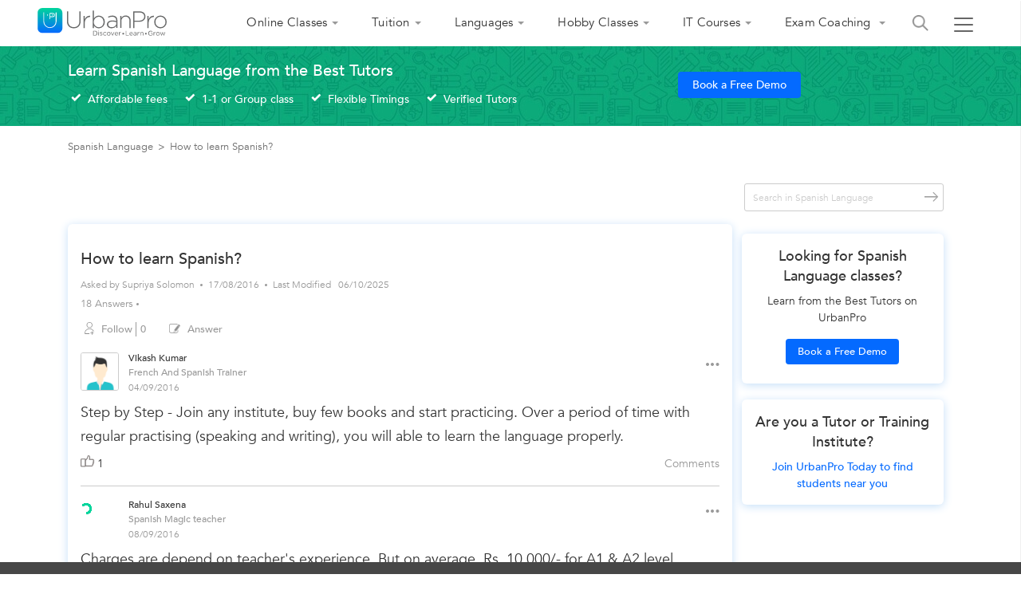

--- FILE ---
content_type: text/html;charset=UTF-8
request_url: https://www.urbanpro.com/spanish-language/how-to-learn-spanish
body_size: 52916
content:
<!DOCTYPE html> <!DOCTYPE html> <html lang="en"> <head> <meta charset="utf-8"> <meta name="viewport" content="width=device-width, initial-scale=1.0"> <meta http-equiv="Content-Type" content="text/html, charset=UTF-8"/> <link rel="shortcut icon" href="/assets/favicon.ico" type="image/x-icon"/> <title> How to learn Spanish? - UrbanPro </title> <meta name="description" content="Answer: do you know any training institutes or professional trainer who teach foreign languages? Spanish or French"/> <link rel="canonical" href="https://www.urbanpro.com/spanish-language/how-to-learn-spanish"/> <script>
		window.dataLayer = window.dataLayer || [];
		dataLayer.push({
			'memberId' : '',
			'userType': 'Unknown',
			'pageType' :'QuestionDetail',
			'gaTrackingId':'UA-23360071-1',
			'sentryUniqueId':'f32064c4e6284eae867ad69f6802d52b',
			'sentryEventId':'1503237'
		});
		
			(function(w,d,s,l,i){w[l]=w[l]||[];w[l].push({'gtm.start':
			new Date().getTime(),event:'gtm.js'});var f=d.getElementsByTagName(s)[0],
			j=d.createElement(s),dl=l!='dataLayer'?'&l='+l:'';j.async=true;j.src=
			'https://www.googletagmanager.com/gtm.js?id='+i+dl;f.parentNode.insertBefore(j,f);
			})(window,document,'script','dataLayer','GTM-THK2CLG');
		
</script> <script>
function loadScriptAsync(src, callback, customAttrs)
{
var s,r,t;
r = false;
s = document.createElement('script');
s.type = 'text/javascript';
s.src = src;
s.async = true;
if ( customAttrs != undefined ) {
  for (var key in customAttrs) {
    if (customAttrs.hasOwnProperty(key)) { console.log("key::"+key+"@@@val::"+customAttrs[key])
      s.setAttribute(key, customAttrs[key]);
    }
  }  
}

if ( !r && (!this.readyState || this.readyState == 'complete') )
{
  r = true;
  //callback!='noCallBack'?callback():"";
  callback != 'noCallBack' ? s.addEventListener('load', function (e) { callback(); }, false) : "";
}
t = document.getElementsByTagName('script')[0];
t.parentNode.insertBefore(s, t);
}
</script> <script>
function loadCSS( href, before, media ){
  var doc = window.document;
  var ss = doc.createElement( "link" );
  var ref;
  if( before ){
    ref = before;
  }
  else {
    var refs = ( doc.body || doc.getElementsByTagName( "head" )[ 0 ] ).childNodes;
    ref = refs[ refs.length - 1];
  }
  var sheets = doc.styleSheets;
  ss.rel = "stylesheet";
  ss.href = href;
  ss.media = "only x";
  function ready( cb ){
    if( doc.body ){
      return cb();
    }
    setTimeout(function(){
      ready( cb );
    });
  }
  ready( function(){
    ref.parentNode.insertBefore( ss, ( before ? ref : ref.nextSibling ) );
  });
  var onloadcssdefined = function( cb ){
    var resolvedHref = ss.href;
    var i = sheets.length;
    while( i-- ){
      if( sheets[ i ].href === resolvedHref ){
        return cb();
      }
    }
    setTimeout(function() {
      onloadcssdefined( cb );
    });
  };
  function loadCB(){
    if( ss.addEventListener ){
      ss.removeEventListener( "load", loadCB );
    }
    ss.media = media || "all";
    hidePageLoader();
  }
  if( ss.addEventListener ){
    ss.addEventListener( "load", loadCB);
  }
  ss.onloadcssdefined = onloadcssdefined;
  onloadcssdefined( loadCB );
  return ss;
};
function hidePageLoader(){
  setTimeout(function(){
    document.getElementById('upPageLoader').classList.add( "fadeout" );
  },400);
  setTimeout(function(){
    document.getElementById('upPageLoader').style.display='none';
  },800)
}
</script> <style type="text/css">
body {background-color: #EEE;overflow-x: hidden;margin: 0px;}
.upPageLoader {position: fixed;z-index: 100000;background: rgba(255, 255, 255, 0.99);width: 100%;height: 100%;display: none;text-align: center;top: 0px;}    
a,body,div,html,img,li,p,ul{font-size:100%;vertical-align:baseline;background-color:transparent;background-position:initial initial;background-repeat:initial initial}a,body,html{margin:0;padding:0}:focus,a{outline:0}body,div,html,img,li,p,ul{margin:0;padding:0;border:0;outline:#000}a{color:#046AFF;text-decoration:none}
</style> <meta http-equiv="Content-Type" content="text/html; charset=ISO-8859-1"/> <meta name="viewport" content="width=device-width, initial-scale=1.0"> <meta name="layout" content="urbanproMain"/> <meta property="fb:app_id" content="155405281160121"/> <link rel="stylesheet" href="https://c.urbanpro.com/assets/katex/katex.min-bc3dd12621696c35250109e3e3093ed1.css"/> <script src="https://c.urbanpro.com/assets/katex/katex.min-f1c10e7dc7c6b5bc32e8861780e5c093.js" defer></script> <script src="https://c.urbanpro.com/assets/katex/auto-render.min-c11bd8c520c979b5a501b07b1dee738c.js" defer></script> <script>
		  window.addEventListener('load', function () {
		    if (window.renderMathInElement) {
		      renderMathInElement(document.body, {
		        delimiters: [
		          {left: "$", right: "$", display: false},
		          {left: "\\(", right: "\\)", display: true},
		          {left: "\\[", right: "\\]", display: true},

		          // Supported KaTeX environments
		          {left: "\\begin{aligned}", right: "\\end{aligned}", display: true},
		          {left: "\\begin{alignedat}", right: "\\end{alignedat}", display: true},
		          {left: "\\begin{gathered}", right: "\\end{gathered}", display: true},
		          {left: "\\begin{matrix}", right: "\\end{matrix}", display: true},
		          {left: "\\begin{cases}", right: "\\end{cases}", display: true},
		          {left: "\\begin{pmatrix}", right: "\\end{pmatrix}", display: true},
		          {left: "\\begin{bmatrix}", right: "\\end{bmatrix}", display: true},
		          {left: "\\begin{Bmatrix}", right: "\\end{Bmatrix}", display: true}
		        ],
		        throwOnError: false,
		        output: "mathml",
		      });
		    }
		  });
</script> <meta property="og:title" content="How to learn Spanish? - UrbanPro"/> <meta property="og:url" content="https://www.urbanpro.com/spanish-language/how-to-learn-spanish"> <meta property="og:type" content="website"/> <meta property="og:image" content="https://c.urbanpro.com/assets/sharingtv-247522d764f5de50bfd66297a80ad2d7.jpg"> <meta property="og:site_name" content="UrbanPro.com"/> <meta property="og:description" content="Answer: do you know any training institutes or professional trainer who teach foreign languages? Spanish or French"/> <link rel="preload" href="https://c.urbanpro.com/assets/fonts/Avenir-Book.woff2" as="font" type="font/woff2" crossorigin> <link rel="preload" href="https://c.urbanpro.com/assets/fonts/Avenir-Medium.woff2" as="font" type="font/woff2" crossorigin> <link rel="preload" href="https://c.urbanpro.com/assets/urbanpro.woff" as="font" type="font/woff2" crossorigin> <style type='text/css'>.ui-widget{font-family: inherit !important;}.ui-menu {list-style: none;padding: 2px;margin: 0;display: block;outline: none;}.ui-autocomplete {position: absolute;top: 0;left: 0;cursor: default;}.ui-autocomplete{border: 1px solid #ddd;background: #fff;color: #333;}.ui-corner-all, .ui-corner-bottom, .ui-corner-right, .ui-corner-br {border-bottom-right-radius: 4px;}.ui-corner-all, .ui-corner-bottom, .ui-corner-left, .ui-corner-bl {border-bottom-left-radius: 4px;}.ui-corner-all, .ui-corner-top, .ui-corner-right, .ui-corner-tr {border-top-right-radius: 4px;}.ui-corner-all, .ui-corner-top, .ui-corner-left, .ui-corner-tl {border-top-left-radius: 4px;}.ui-front {z-index: 999;}.ui-menu .ui-menu-item {margin: 0;padding: 0;width: 100%;}.ui-menu .ui-menu-item a {text-decoration: none;display: block;padding: 2px .4em;line-height: 1.5;min-height: 0;font-weight: normal;}.ui-menu .ui-menu-item a {font-size: 14px;line-height: 35px;}.ui-widget-content a {color: #333;}.searchHeaderResult .ui-menu .ui-menu-item a {font-size:14px;line-height: 35px;}.ui-state-hover, .ui-widget-content .ui-state-hover, .ui-widget-header .ui-state-hover, .ui-state-focus, .ui-widget-content .ui-state-focus, .ui-widget-header .ui-state-focus {background-color: rgba(0, 194, 159, 0.2);border:none;font-size: 14px;line-height: 18px;text-align: left;color: #3b3b3b;}.ui-menu .ui-menu-item a.ui-state-focus, .ui-menu .ui-menu-item a.ui-state-active{margin:0px !important;background: #f1f1f1;border: 0px;text-shadow: none;color: #333;}.ui-helper-hidden-accessible {border: 0;clip: rect(0 0 0 0);height: 1px;margin: -1px;overflow: hidden;padding: 0;position: absolute;width: 1px;}.ui-widget-overlay {background: #000;opacity: .5;filter: Alpha(Opacity=50);z-index: 999;position: fixed;top: 0;left: 0;width: 100%;height: 100%;}.ui-button .ui-button-text {display: block;line-height: normal;}.ui-button-icon-only .ui-button-text, .ui-button-icons-only .ui-button-text {padding: .4em;text-indent: -9999999px;}.mCustomScrollbar{-ms-touch-action:none;touch-action:none}.mCustomScrollbar.mCS_no_scrollbar{-ms-touch-action:auto;touch-action:auto}.mCustomScrollBox{position:relative;overflow:hidden;height:100%;max-width:100%;outline:0;direction:ltr}.mCSB_container{overflow:hidden;width:auto;height:auto}.mCSB_inside>.mCSB_container{margin-right:30px}.mCSB_container.mCS_no_scrollbar_y.mCS_y_hidden{margin-right:0}.mCS-dir-rtl>.mCSB_inside>.mCSB_container{margin-right:0;margin-left:30px}.mCS-dir-rtl>.mCSB_inside>.mCSB_container.mCS_no_scrollbar_y.mCS_y_hidden{margin-left:0}.mCSB_scrollTools{position:absolute;width:16px;height:auto;left:auto;top:0;right:0;bottom:0}.mCSB_outside+.mCSB_scrollTools{right:-26px}.mCS-dir-rtl>.mCSB_inside>.mCSB_scrollTools,.mCS-dir-rtl>.mCSB_outside+.mCSB_scrollTools{right:auto;left:0}.mCS-dir-rtl>.mCSB_outside+.mCSB_scrollTools{left:-26px}.mCSB_scrollTools .mCSB_draggerContainer{position:absolute;top:0;left:0;bottom:0;right:0;height:auto}.mCSB_scrollTools a+.mCSB_draggerContainer{margin:20px 0}.mCSB_scrollTools .mCSB_draggerRail{width:2px;height:100%;margin:0 auto;-webkit-border-radius:16px;-moz-border-radius:16px;border-radius:16px}.mCSB_scrollTools .mCSB_dragger{cursor:pointer;width:100%;height:30px;z-index:1}.mCSB_scrollTools .mCSB_dragger .mCSB_dragger_bar{position:relative;width:4px;height:100%;margin:0 auto;-webkit-border-radius:16px;-moz-border-radius:16px;border-radius:16px;text-align:center}.mCSB_scrollTools_vertical.mCSB_scrollTools_onDrag_expand .mCSB_dragger.mCSB_dragger_onDrag_expanded .mCSB_dragger_bar,.mCSB_scrollTools_vertical.mCSB_scrollTools_onDrag_expand .mCSB_draggerContainer:hover .mCSB_dragger .mCSB_dragger_bar{width:12px}.mCSB_scrollTools_vertical.mCSB_scrollTools_onDrag_expand .mCSB_dragger.mCSB_dragger_onDrag_expanded+.mCSB_draggerRail,.mCSB_scrollTools_vertical.mCSB_scrollTools_onDrag_expand .mCSB_draggerContainer:hover .mCSB_draggerRail{width:8px}.mCSB_scrollTools .mCSB_buttonDown,.mCSB_scrollTools .mCSB_buttonUp{display:block;position:absolute;height:20px;width:100%;overflow:hidden;margin:0 auto;cursor:pointer}.mCSB_scrollTools .mCSB_buttonDown{bottom:0}.mCSB_horizontal.mCSB_inside>.mCSB_container{margin-right:0;margin-bottom:30px}.mCSB_horizontal.mCSB_outside>.mCSB_container{min-height:100%}.mCSB_horizontal>.mCSB_container.mCS_no_scrollbar_x.mCS_x_hidden{margin-bottom:0}.mCSB_scrollTools.mCSB_scrollTools_horizontal{width:auto;height:16px;top:auto;right:0;bottom:0;left:0}.mCustomScrollBox+.mCSB_scrollTools+.mCSB_scrollTools.mCSB_scrollTools_horizontal,.mCustomScrollBox+.mCSB_scrollTools.mCSB_scrollTools_horizontal{bottom:-26px}.mCSB_scrollTools.mCSB_scrollTools_horizontal a+.mCSB_draggerContainer{margin:0 20px}.mCSB_scrollTools.mCSB_scrollTools_horizontal .mCSB_draggerRail{width:100%;height:2px;margin:7px 0}.mCSB_scrollTools.mCSB_scrollTools_horizontal .mCSB_dragger{width:30px;height:100%;left:0}.mCSB_scrollTools.mCSB_scrollTools_horizontal .mCSB_dragger .mCSB_dragger_bar{width:100%;height:4px;margin:6px auto}.mCSB_scrollTools_horizontal.mCSB_scrollTools_onDrag_expand .mCSB_dragger.mCSB_dragger_onDrag_expanded .mCSB_dragger_bar,.mCSB_scrollTools_horizontal.mCSB_scrollTools_onDrag_expand .mCSB_draggerContainer:hover .mCSB_dragger .mCSB_dragger_bar{height:12px;margin:2px auto}.mCSB_scrollTools_horizontal.mCSB_scrollTools_onDrag_expand .mCSB_dragger.mCSB_dragger_onDrag_expanded+.mCSB_draggerRail,.mCSB_scrollTools_horizontal.mCSB_scrollTools_onDrag_expand .mCSB_draggerContainer:hover .mCSB_draggerRail{height:8px;margin:4px 0}.mCSB_scrollTools.mCSB_scrollTools_horizontal .mCSB_buttonLeft,.mCSB_scrollTools.mCSB_scrollTools_horizontal .mCSB_buttonRight{display:block;position:absolute;width:20px;height:100%;overflow:hidden;margin:0 auto;cursor:pointer}.mCSB_scrollTools.mCSB_scrollTools_horizontal .mCSB_buttonLeft{left:0}.mCSB_scrollTools.mCSB_scrollTools_horizontal .mCSB_buttonRight{right:0}.mCSB_container_wrapper{position:absolute;height:auto;width:auto;overflow:hidden;top:0;left:0;right:0;bottom:0;margin-right:30px;margin-bottom:30px}.mCSB_container_wrapper>.mCSB_container{padding-right:30px;padding-bottom:30px}.mCSB_vertical_horizontal>.mCSB_scrollTools.mCSB_scrollTools_vertical{bottom:20px}.mCSB_vertical_horizontal>.mCSB_scrollTools.mCSB_scrollTools_horizontal{right:20px}.mCSB_container_wrapper.mCS_no_scrollbar_x.mCS_x_hidden+.mCSB_scrollTools.mCSB_scrollTools_vertical{bottom:0}.mCS-dir-rtl>.mCustomScrollBox.mCSB_vertical_horizontal.mCSB_inside>.mCSB_scrollTools.mCSB_scrollTools_horizontal,.mCSB_container_wrapper.mCS_no_scrollbar_y.mCS_y_hidden+.mCSB_scrollTools~.mCSB_scrollTools.mCSB_scrollTools_horizontal{right:0}.mCS-dir-rtl>.mCustomScrollBox.mCSB_vertical_horizontal.mCSB_inside>.mCSB_scrollTools.mCSB_scrollTools_horizontal{left:20px}.mCS-dir-rtl>.mCustomScrollBox.mCSB_vertical_horizontal.mCSB_inside>.mCSB_container_wrapper.mCS_no_scrollbar_y.mCS_y_hidden+.mCSB_scrollTools~.mCSB_scrollTools.mCSB_scrollTools_horizontal{left:0}.mCS-dir-rtl>.mCSB_inside>.mCSB_container_wrapper{margin-right:0;margin-left:30px}.mCSB_container_wrapper.mCS_no_scrollbar_y.mCS_y_hidden>.mCSB_container{padding-right:0;-webkit-box-sizing:border-box;-moz-box-sizing:border-box;box-sizing:border-box}.mCSB_container_wrapper.mCS_no_scrollbar_x.mCS_x_hidden>.mCSB_container{padding-bottom:0;-webkit-box-sizing:border-box;-moz-box-sizing:border-box;box-sizing:border-box}.mCustomScrollBox.mCSB_vertical_horizontal.mCSB_inside>.mCSB_container_wrapper.mCS_no_scrollbar_y.mCS_y_hidden{margin-right:0;margin-left:0}.mCustomScrollBox.mCSB_vertical_horizontal.mCSB_inside>.mCSB_container_wrapper.mCS_no_scrollbar_x.mCS_x_hidden{margin-bottom:0}.mCSB_scrollTools,.mCSB_scrollTools .mCSB_buttonDown,.mCSB_scrollTools .mCSB_buttonLeft,.mCSB_scrollTools .mCSB_buttonRight,.mCSB_scrollTools .mCSB_buttonUp,.mCSB_scrollTools .mCSB_dragger .mCSB_dragger_bar{-webkit-transition:opacity .2s ease-in-out,background-color .2s ease-in-out;-moz-transition:opacity .2s ease-in-out,background-color .2s ease-in-out;-o-transition:opacity .2s ease-in-out,background-color .2s ease-in-out;transition:opacity .2s ease-in-out,background-color .2s ease-in-out}.mCSB_scrollTools_horizontal.mCSB_scrollTools_onDrag_expand .mCSB_draggerRail,.mCSB_scrollTools_horizontal.mCSB_scrollTools_onDrag_expand .mCSB_dragger_bar,.mCSB_scrollTools_vertical.mCSB_scrollTools_onDrag_expand .mCSB_draggerRail,.mCSB_scrollTools_vertical.mCSB_scrollTools_onDrag_expand .mCSB_dragger_bar{-webkit-transition:width .2s ease-out .2s,height .2s ease-out .2s,margin-left .2s ease-out .2s,margin-right .2s ease-out .2s,margin-top .2s ease-out .2s,margin-bottom .2s ease-out .2s,opacity .2s ease-in-out,background-color .2s ease-in-out;-moz-transition:width .2s ease-out .2s,height .2s ease-out .2s,margin-left .2s ease-out .2s,margin-right .2s ease-out .2s,margin-top .2s ease-out .2s,margin-bottom .2s ease-out .2s,opacity .2s ease-in-out,background-color .2s ease-in-out;-o-transition:width .2s ease-out .2s,height .2s ease-out .2s,margin-left .2s ease-out .2s,margin-right .2s ease-out .2s,margin-top .2s ease-out .2s,margin-bottom .2s ease-out .2s,opacity .2s ease-in-out,background-color .2s ease-in-out;transition:width .2s ease-out .2s,height .2s ease-out .2s,margin-left .2s ease-out .2s,margin-right .2s ease-out .2s,margin-top .2s ease-out .2s,margin-bottom .2s ease-out .2s,opacity .2s ease-in-out,background-color .2s ease-in-out}.mCSB_scrollTools{opacity:.75;filter:"alpha(opacity=75)";-ms-filter:"alpha(opacity=75)"}.mCS-autoHide>.mCustomScrollBox>.mCSB_scrollTools,.mCS-autoHide>.mCustomScrollBox~.mCSB_scrollTools{opacity:0;filter:"alpha(opacity=0)";-ms-filter:"alpha(opacity=0)"}.mCS-autoHide:hover>.mCustomScrollBox>.mCSB_scrollTools,.mCS-autoHide:hover>.mCustomScrollBox~.mCSB_scrollTools,.mCustomScrollBox:hover>.mCSB_scrollTools,.mCustomScrollBox:hover~.mCSB_scrollTools,.mCustomScrollbar>.mCustomScrollBox>.mCSB_scrollTools.mCSB_scrollTools_onDrag,.mCustomScrollbar>.mCustomScrollBox~.mCSB_scrollTools.mCSB_scrollTools_onDrag{opacity:1;filter:"alpha(opacity=100)";-ms-filter:"alpha(opacity=100)"}.mCSB_scrollTools .mCSB_draggerRail{background-color:#000;background-color:rgba(0,0,0,.4);filter:"alpha(opacity=40)";-ms-filter:"alpha(opacity=40)"}.mCSB_scrollTools .mCSB_dragger .mCSB_dragger_bar{background-color:#fff;background-color:rgba(255,255,255,.75);filter:"alpha(opacity=75)";-ms-filter:"alpha(opacity=75)"}.mCSB_scrollTools .mCSB_dragger:hover .mCSB_dragger_bar{background-color:#fff;background-color:rgba(255,255,255,.85);filter:"alpha(opacity=85)";-ms-filter:"alpha(opacity=85)"}.mCSB_scrollTools .mCSB_dragger.mCSB_dragger_onDrag .mCSB_dragger_bar,.mCSB_scrollTools .mCSB_dragger:active .mCSB_dragger_bar{background-color:#fff;background-color:rgba(255,255,255,.9);filter:"alpha(opacity=90)";-ms-filter:"alpha(opacity=90)"}.mCSB_scrollTools .mCSB_buttonDown,.mCSB_scrollTools .mCSB_buttonLeft,.mCSB_scrollTools .mCSB_buttonRight,.mCSB_scrollTools .mCSB_buttonUp{background-image:url(mCSB_buttons.png);background-repeat:no-repeat;opacity:.4;filter:"alpha(opacity=40)";-ms-filter:"alpha(opacity=40)"}.mCSB_scrollTools .mCSB_buttonUp{background-position:0 0}.mCSB_scrollTools .mCSB_buttonDown{background-position:0 -20px}.mCSB_scrollTools .mCSB_buttonLeft{background-position:0 -40px}.mCSB_scrollTools .mCSB_buttonRight{background-position:0 -56px}.mCSB_scrollTools .mCSB_buttonDown:hover,.mCSB_scrollTools .mCSB_buttonLeft:hover,.mCSB_scrollTools .mCSB_buttonRight:hover,.mCSB_scrollTools .mCSB_buttonUp:hover{opacity:.75;filter:"alpha(opacity=75)";-ms-filter:"alpha(opacity=75)"}.mCSB_scrollTools .mCSB_buttonDown:active,.mCSB_scrollTools .mCSB_buttonLeft:active,.mCSB_scrollTools .mCSB_buttonRight:active,.mCSB_scrollTools .mCSB_buttonUp:active{opacity:.9;filter:"alpha(opacity=90)";-ms-filter:"alpha(opacity=90)"}.mCS-dark.mCSB_scrollTools .mCSB_draggerRail{background-color:#000;background-color:rgba(0,0,0,.15)}.mCS-dark.mCSB_scrollTools .mCSB_dragger .mCSB_dragger_bar{background-color:#000;background-color:rgba(0,0,0,.75)}.mCS-dark.mCSB_scrollTools .mCSB_dragger:hover .mCSB_dragger_bar{background-color:rgba(0,0,0,.85)}.mCS-dark.mCSB_scrollTools .mCSB_dragger.mCSB_dragger_onDrag .mCSB_dragger_bar,.mCS-dark.mCSB_scrollTools .mCSB_dragger:active .mCSB_dragger_bar{background-color:rgba(0,0,0,.9)}.mCS-dark.mCSB_scrollTools .mCSB_buttonUp{background-position:-80px 0}.mCS-dark.mCSB_scrollTools .mCSB_buttonDown{background-position:-80px -20px}.mCS-dark.mCSB_scrollTools .mCSB_buttonLeft{background-position:-80px -40px}.mCS-dark.mCSB_scrollTools .mCSB_buttonRight{background-position:-80px -56px}.mCS-dark-2.mCSB_scrollTools .mCSB_draggerRail,.mCS-light-2.mCSB_scrollTools .mCSB_draggerRail{width:4px;background-color:#fff;background-color:rgba(255,255,255,.1);-webkit-border-radius:1px;-moz-border-radius:1px;border-radius:1px}.mCS-dark-2.mCSB_scrollTools .mCSB_dragger .mCSB_dragger_bar,.mCS-light-2.mCSB_scrollTools .mCSB_dragger .mCSB_dragger_bar{width:4px;background-color:#fff;background-color:rgba(255,255,255,.75);-webkit-border-radius:1px;-moz-border-radius:1px;border-radius:1px}.mCS-dark-2.mCSB_scrollTools_horizontal .mCSB_dragger .mCSB_dragger_bar,.mCS-dark-2.mCSB_scrollTools_horizontal .mCSB_draggerRail,.mCS-light-2.mCSB_scrollTools_horizontal .mCSB_dragger .mCSB_dragger_bar,.mCS-light-2.mCSB_scrollTools_horizontal .mCSB_draggerRail{width:100%;height:4px;margin:6px auto}.mCS-light-2.mCSB_scrollTools .mCSB_dragger:hover .mCSB_dragger_bar{background-color:#fff;background-color:rgba(255,255,255,.85)}.mCS-light-2.mCSB_scrollTools .mCSB_dragger.mCSB_dragger_onDrag .mCSB_dragger_bar,.mCS-light-2.mCSB_scrollTools .mCSB_dragger:active .mCSB_dragger_bar{background-color:#fff;background-color:rgba(255,255,255,.9)}.mCS-light-2.mCSB_scrollTools .mCSB_buttonUp{background-position:-32px 0}.mCS-light-2.mCSB_scrollTools .mCSB_buttonDown{background-position:-32px -20px}.mCS-light-2.mCSB_scrollTools .mCSB_buttonLeft{background-position:-40px -40px}.mCS-light-2.mCSB_scrollTools .mCSB_buttonRight{background-position:-40px -56px}.mCS-dark-2.mCSB_scrollTools .mCSB_draggerRail{background-color:#000;background-color:rgba(0,0,0,.1);-webkit-border-radius:1px;-moz-border-radius:1px;border-radius:1px}.mCS-dark-2.mCSB_scrollTools .mCSB_dragger .mCSB_dragger_bar{background-color:#000;background-color:rgba(0,0,0,.75);-webkit-border-radius:1px;-moz-border-radius:1px;border-radius:1px}.mCS-dark-2.mCSB_scrollTools .mCSB_dragger:hover .mCSB_dragger_bar{background-color:#000;background-color:rgba(0,0,0,.85)}.mCS-dark-2.mCSB_scrollTools .mCSB_dragger.mCSB_dragger_onDrag .mCSB_dragger_bar,.mCS-dark-2.mCSB_scrollTools .mCSB_dragger:active .mCSB_dragger_bar{background-color:#000;background-color:rgba(0,0,0,.9)}.mCS-dark-2.mCSB_scrollTools .mCSB_buttonUp{background-position:-112px 0}.mCS-dark-2.mCSB_scrollTools .mCSB_buttonDown{background-position:-112px -20px}.mCS-dark-2.mCSB_scrollTools .mCSB_buttonLeft{background-position:-120px -40px}.mCS-dark-2.mCSB_scrollTools .mCSB_buttonRight{background-position:-120px -56px}.mCS-dark-thick.mCSB_scrollTools .mCSB_draggerRail,.mCS-light-thick.mCSB_scrollTools .mCSB_draggerRail{width:4px;background-color:#fff;background-color:rgba(255,255,255,.1);-webkit-border-radius:2px;-moz-border-radius:2px;border-radius:2px}.mCS-dark-thick.mCSB_scrollTools .mCSB_dragger .mCSB_dragger_bar,.mCS-light-thick.mCSB_scrollTools .mCSB_dragger .mCSB_dragger_bar{width:6px;background-color:#fff;background-color:rgba(255,255,255,.75);-webkit-border-radius:2px;-moz-border-radius:2px;border-radius:2px}.mCS-dark-thick.mCSB_scrollTools_horizontal .mCSB_draggerRail,.mCS-light-thick.mCSB_scrollTools_horizontal .mCSB_draggerRail{width:100%;height:4px;margin:6px 0}.mCS-dark-thick.mCSB_scrollTools_horizontal .mCSB_dragger .mCSB_dragger_bar,.mCS-light-thick.mCSB_scrollTools_horizontal .mCSB_dragger .mCSB_dragger_bar{width:100%;height:6px;margin:5px auto}.mCS-light-thick.mCSB_scrollTools .mCSB_dragger:hover .mCSB_dragger_bar{background-color:#fff;background-color:rgba(255,255,255,.85)}.mCS-light-thick.mCSB_scrollTools .mCSB_dragger.mCSB_dragger_onDrag .mCSB_dragger_bar,.mCS-light-thick.mCSB_scrollTools .mCSB_dragger:active .mCSB_dragger_bar{background-color:#fff;background-color:rgba(255,255,255,.9)}.mCS-light-thick.mCSB_scrollTools .mCSB_buttonUp{background-position:-16px 0}.mCS-light-thick.mCSB_scrollTools .mCSB_buttonDown{background-position:-16px -20px}.mCS-light-thick.mCSB_scrollTools .mCSB_buttonLeft{background-position:-20px -40px}.mCS-light-thick.mCSB_scrollTools .mCSB_buttonRight{background-position:-20px -56px}.mCS-dark-thick.mCSB_scrollTools .mCSB_draggerRail{background-color:#000;background-color:rgba(0,0,0,.1);-webkit-border-radius:2px;-moz-border-radius:2px;border-radius:2px}.mCS-dark-thick.mCSB_scrollTools .mCSB_dragger .mCSB_dragger_bar{background-color:#000;background-color:rgba(0,0,0,.75);-webkit-border-radius:2px;-moz-border-radius:2px;border-radius:2px}.mCS-dark-thick.mCSB_scrollTools .mCSB_dragger:hover .mCSB_dragger_bar{background-color:#000;background-color:rgba(0,0,0,.85)}.mCS-dark-thick.mCSB_scrollTools .mCSB_dragger.mCSB_dragger_onDrag .mCSB_dragger_bar,.mCS-dark-thick.mCSB_scrollTools .mCSB_dragger:active .mCSB_dragger_bar{background-color:#000;background-color:rgba(0,0,0,.9)}.mCS-dark-thick.mCSB_scrollTools .mCSB_buttonUp{background-position:-96px 0}.mCS-dark-thick.mCSB_scrollTools .mCSB_buttonDown{background-position:-96px -20px}.mCS-dark-thick.mCSB_scrollTools .mCSB_buttonLeft{background-position:-100px -40px}.mCS-dark-thick.mCSB_scrollTools .mCSB_buttonRight{background-position:-100px -56px}.mCS-light-thin.mCSB_scrollTools .mCSB_draggerRail{background-color:#fff;background-color:rgba(255,255,255,.1)}.mCS-dark-thin.mCSB_scrollTools .mCSB_dragger .mCSB_dragger_bar,.mCS-light-thin.mCSB_scrollTools .mCSB_dragger .mCSB_dragger_bar{width:2px}.mCS-dark-thin.mCSB_scrollTools_horizontal .mCSB_draggerRail,.mCS-light-thin.mCSB_scrollTools_horizontal .mCSB_draggerRail{width:100%}.mCS-dark-thin.mCSB_scrollTools_horizontal .mCSB_dragger .mCSB_dragger_bar,.mCS-light-thin.mCSB_scrollTools_horizontal .mCSB_dragger .mCSB_dragger_bar{width:100%;height:2px;margin:7px auto}.mCS-dark-thin.mCSB_scrollTools .mCSB_draggerRail{background-color:#000;background-color:rgba(0,0,0,.15)}.mCS-dark-thin.mCSB_scrollTools .mCSB_dragger .mCSB_dragger_bar{background-color:#000;background-color:rgba(0,0,0,.75)}.mCS-dark-thin.mCSB_scrollTools .mCSB_dragger:hover .mCSB_dragger_bar{background-color:#000;background-color:rgba(0,0,0,.85)}.mCS-dark-thin.mCSB_scrollTools .mCSB_dragger.mCSB_dragger_onDrag .mCSB_dragger_bar,.mCS-dark-thin.mCSB_scrollTools .mCSB_dragger:active .mCSB_dragger_bar{background-color:#000;background-color:rgba(0,0,0,.9)}.mCS-dark-thin.mCSB_scrollTools .mCSB_buttonUp{background-position:-80px 0}.mCS-dark-thin.mCSB_scrollTools .mCSB_buttonDown{background-position:-80px -20px}.mCS-dark-thin.mCSB_scrollTools .mCSB_buttonLeft{background-position:-80px -40px}.mCS-dark-thin.mCSB_scrollTools .mCSB_buttonRight{background-position:-80px -56px}.mCS-rounded.mCSB_scrollTools .mCSB_draggerRail{background-color:#fff;background-color:rgba(255,255,255,.15)}.mCS-rounded-dark.mCSB_scrollTools .mCSB_dragger,.mCS-rounded-dots-dark.mCSB_scrollTools .mCSB_dragger,.mCS-rounded-dots.mCSB_scrollTools .mCSB_dragger,.mCS-rounded.mCSB_scrollTools .mCSB_dragger{height:14px}.mCS-rounded-dark.mCSB_scrollTools .mCSB_dragger .mCSB_dragger_bar,.mCS-rounded-dots-dark.mCSB_scrollTools .mCSB_dragger .mCSB_dragger_bar,.mCS-rounded-dots.mCSB_scrollTools .mCSB_dragger .mCSB_dragger_bar,.mCS-rounded.mCSB_scrollTools .mCSB_dragger .mCSB_dragger_bar{width:14px;margin:0 1px}.mCS-rounded-dark.mCSB_scrollTools_horizontal .mCSB_dragger,.mCS-rounded-dots-dark.mCSB_scrollTools_horizontal .mCSB_dragger,.mCS-rounded-dots.mCSB_scrollTools_horizontal .mCSB_dragger,.mCS-rounded.mCSB_scrollTools_horizontal .mCSB_dragger{width:14px}.mCS-rounded-dark.mCSB_scrollTools_horizontal .mCSB_dragger .mCSB_dragger_bar,.mCS-rounded-dots-dark.mCSB_scrollTools_horizontal .mCSB_dragger .mCSB_dragger_bar,.mCS-rounded-dots.mCSB_scrollTools_horizontal .mCSB_dragger .mCSB_dragger_bar,.mCS-rounded.mCSB_scrollTools_horizontal .mCSB_dragger .mCSB_dragger_bar{height:14px;margin:1px 0}.mCS-rounded-dark.mCSB_scrollTools_vertical.mCSB_scrollTools_onDrag_expand .mCSB_dragger.mCSB_dragger_onDrag_expanded .mCSB_dragger_bar,.mCS-rounded-dark.mCSB_scrollTools_vertical.mCSB_scrollTools_onDrag_expand .mCSB_draggerContainer:hover .mCSB_dragger .mCSB_dragger_bar,.mCS-rounded.mCSB_scrollTools_vertical.mCSB_scrollTools_onDrag_expand .mCSB_dragger.mCSB_dragger_onDrag_expanded .mCSB_dragger_bar,.mCS-rounded.mCSB_scrollTools_vertical.mCSB_scrollTools_onDrag_expand .mCSB_draggerContainer:hover .mCSB_dragger .mCSB_dragger_bar{width:16px;height:16px;margin:-1px 0}.mCS-rounded-dark.mCSB_scrollTools_vertical.mCSB_scrollTools_onDrag_expand .mCSB_dragger.mCSB_dragger_onDrag_expanded+.mCSB_draggerRail,.mCS-rounded-dark.mCSB_scrollTools_vertical.mCSB_scrollTools_onDrag_expand .mCSB_draggerContainer:hover .mCSB_draggerRail,.mCS-rounded.mCSB_scrollTools_vertical.mCSB_scrollTools_onDrag_expand .mCSB_dragger.mCSB_dragger_onDrag_expanded+.mCSB_draggerRail,.mCS-rounded.mCSB_scrollTools_vertical.mCSB_scrollTools_onDrag_expand .mCSB_draggerContainer:hover .mCSB_draggerRail{width:4px}.mCS-rounded-dark.mCSB_scrollTools_horizontal.mCSB_scrollTools_onDrag_expand .mCSB_dragger.mCSB_dragger_onDrag_expanded .mCSB_dragger_bar,.mCS-rounded-dark.mCSB_scrollTools_horizontal.mCSB_scrollTools_onDrag_expand .mCSB_draggerContainer:hover .mCSB_dragger .mCSB_dragger_bar,.mCS-rounded.mCSB_scrollTools_horizontal.mCSB_scrollTools_onDrag_expand .mCSB_dragger.mCSB_dragger_onDrag_expanded .mCSB_dragger_bar,.mCS-rounded.mCSB_scrollTools_horizontal.mCSB_scrollTools_onDrag_expand .mCSB_draggerContainer:hover .mCSB_dragger .mCSB_dragger_bar{height:16px;width:16px;margin:0 -1px}.mCS-rounded-dark.mCSB_scrollTools_horizontal.mCSB_scrollTools_onDrag_expand .mCSB_dragger.mCSB_dragger_onDrag_expanded+.mCSB_draggerRail,.mCS-rounded-dark.mCSB_scrollTools_horizontal.mCSB_scrollTools_onDrag_expand .mCSB_draggerContainer:hover .mCSB_draggerRail,.mCS-rounded.mCSB_scrollTools_horizontal.mCSB_scrollTools_onDrag_expand .mCSB_dragger.mCSB_dragger_onDrag_expanded+.mCSB_draggerRail,.mCS-rounded.mCSB_scrollTools_horizontal.mCSB_scrollTools_onDrag_expand .mCSB_draggerContainer:hover .mCSB_draggerRail{height:4px;margin:6px 0}.mCS-rounded.mCSB_scrollTools .mCSB_buttonUp{background-position:0 -72px}.mCS-rounded.mCSB_scrollTools .mCSB_buttonDown{background-position:0 -92px}.mCS-rounded.mCSB_scrollTools .mCSB_buttonLeft{background-position:0 -112px}.mCS-rounded.mCSB_scrollTools .mCSB_buttonRight{background-position:0 -128px}.mCS-rounded-dark.mCSB_scrollTools .mCSB_dragger .mCSB_dragger_bar,.mCS-rounded-dots-dark.mCSB_scrollTools .mCSB_dragger .mCSB_dragger_bar{background-color:#000;background-color:rgba(0,0,0,.75)}.mCS-rounded-dark.mCSB_scrollTools .mCSB_draggerRail{background-color:#000;background-color:rgba(0,0,0,.15)}.mCS-rounded-dark.mCSB_scrollTools .mCSB_dragger:hover .mCSB_dragger_bar,.mCS-rounded-dots-dark.mCSB_scrollTools .mCSB_dragger:hover .mCSB_dragger_bar{background-color:#000;background-color:rgba(0,0,0,.85)}.mCS-rounded-dark.mCSB_scrollTools .mCSB_dragger.mCSB_dragger_onDrag .mCSB_dragger_bar,.mCS-rounded-dark.mCSB_scrollTools .mCSB_dragger:active .mCSB_dragger_bar,.mCS-rounded-dots-dark.mCSB_scrollTools .mCSB_dragger.mCSB_dragger_onDrag .mCSB_dragger_bar,.mCS-rounded-dots-dark.mCSB_scrollTools .mCSB_dragger:active .mCSB_dragger_bar{background-color:#000;background-color:rgba(0,0,0,.9)}.mCS-rounded-dark.mCSB_scrollTools .mCSB_buttonUp{background-position:-80px -72px}.mCS-rounded-dark.mCSB_scrollTools .mCSB_buttonDown{background-position:-80px -92px}.mCS-rounded-dark.mCSB_scrollTools .mCSB_buttonLeft{background-position:-80px -112px}.mCS-rounded-dark.mCSB_scrollTools .mCSB_buttonRight{background-position:-80px -128px}.mCS-rounded-dots-dark.mCSB_scrollTools_vertical .mCSB_draggerRail,.mCS-rounded-dots.mCSB_scrollTools_vertical .mCSB_draggerRail{width:4px}.mCS-rounded-dots-dark.mCSB_scrollTools .mCSB_draggerRail,.mCS-rounded-dots-dark.mCSB_scrollTools_horizontal .mCSB_draggerRail,.mCS-rounded-dots.mCSB_scrollTools .mCSB_draggerRail,.mCS-rounded-dots.mCSB_scrollTools_horizontal .mCSB_draggerRail{background-color:transparent;background-position:center}.mCS-rounded-dots-dark.mCSB_scrollTools .mCSB_draggerRail,.mCS-rounded-dots.mCSB_scrollTools .mCSB_draggerRail{background-image:url([data-uri]);background-repeat:repeat-y;opacity:.3;filter:"alpha(opacity=30)";-ms-filter:"alpha(opacity=30)"}.mCS-rounded-dots-dark.mCSB_scrollTools_horizontal .mCSB_draggerRail,.mCS-rounded-dots.mCSB_scrollTools_horizontal .mCSB_draggerRail{height:4px;margin:6px 0;background-repeat:repeat-x}.mCS-rounded-dots.mCSB_scrollTools .mCSB_buttonUp{background-position:-16px -72px}.mCS-rounded-dots.mCSB_scrollTools .mCSB_buttonDown{background-position:-16px -92px}.mCS-rounded-dots.mCSB_scrollTools .mCSB_buttonLeft{background-position:-20px -112px}.mCS-rounded-dots.mCSB_scrollTools .mCSB_buttonRight{background-position:-20px -128px}.mCS-rounded-dots-dark.mCSB_scrollTools .mCSB_draggerRail{background-image:url([data-uri])}.mCS-rounded-dots-dark.mCSB_scrollTools .mCSB_buttonUp{background-position:-96px -72px}.mCS-rounded-dots-dark.mCSB_scrollTools .mCSB_buttonDown{background-position:-96px -92px}.mCS-rounded-dots-dark.mCSB_scrollTools .mCSB_buttonLeft{background-position:-100px -112px}.mCS-rounded-dots-dark.mCSB_scrollTools .mCSB_buttonRight{background-position:-100px -128px}.mCS-3d-dark.mCSB_scrollTools .mCSB_dragger .mCSB_dragger_bar,.mCS-3d-thick-dark.mCSB_scrollTools .mCSB_dragger .mCSB_dragger_bar,.mCS-3d-thick.mCSB_scrollTools .mCSB_dragger .mCSB_dragger_bar,.mCS-3d.mCSB_scrollTools .mCSB_dragger .mCSB_dragger_bar{background-repeat:repeat-y;background-image:-moz-linear-gradient(left,rgba(255,255,255,.5)0,rgba(255,255,255,0)100%);background-image:-webkit-gradient(linear,left top,right top,color-stop(0%,rgba(255,255,255,.5)),color-stop(100%,rgba(255,255,255,0)));background-image:-webkit-linear-gradient(left,rgba(255,255,255,.5)0,rgba(255,255,255,0)100%);background-image:-o-linear-gradient(left,rgba(255,255,255,.5)0,rgba(255,255,255,0)100%);background-image:-ms-linear-gradient(left,rgba(255,255,255,.5)0,rgba(255,255,255,0)100%);background-image:linear-gradient(to right,rgba(255,255,255,.5)0,rgba(255,255,255,0)100%)}.mCS-3d-dark.mCSB_scrollTools_horizontal .mCSB_dragger .mCSB_dragger_bar,.mCS-3d-thick-dark.mCSB_scrollTools_horizontal .mCSB_dragger .mCSB_dragger_bar,.mCS-3d-thick.mCSB_scrollTools_horizontal .mCSB_dragger .mCSB_dragger_bar,.mCS-3d.mCSB_scrollTools_horizontal .mCSB_dragger .mCSB_dragger_bar{background-repeat:repeat-x;background-image:-moz-linear-gradient(top,rgba(255,255,255,.5)0,rgba(255,255,255,0)100%);background-image:-webkit-gradient(linear,left top,left bottom,color-stop(0%,rgba(255,255,255,.5)),color-stop(100%,rgba(255,255,255,0)));background-image:-webkit-linear-gradient(top,rgba(255,255,255,.5)0,rgba(255,255,255,0)100%);background-image:-o-linear-gradient(top,rgba(255,255,255,.5)0,rgba(255,255,255,0)100%);background-image:-ms-linear-gradient(top,rgba(255,255,255,.5)0,rgba(255,255,255,0)100%);background-image:linear-gradient(to bottom,rgba(255,255,255,.5)0,rgba(255,255,255,0)100%)}.mCS-3d-dark.mCSB_scrollTools_vertical .mCSB_dragger,.mCS-3d.mCSB_scrollTools_vertical .mCSB_dragger{height:70px}.mCS-3d-dark.mCSB_scrollTools_horizontal .mCSB_dragger,.mCS-3d.mCSB_scrollTools_horizontal .mCSB_dragger{width:70px}.mCS-3d-dark.mCSB_scrollTools,.mCS-3d.mCSB_scrollTools{opacity:1;filter:"alpha(opacity=30)";-ms-filter:"alpha(opacity=30)"}.mCS-3d-dark.mCSB_scrollTools .mCSB_dragger .mCSB_dragger_bar,.mCS-3d-dark.mCSB_scrollTools .mCSB_draggerRail,.mCS-3d.mCSB_scrollTools .mCSB_dragger .mCSB_dragger_bar,.mCS-3d.mCSB_scrollTools .mCSB_draggerRail{-webkit-border-radius:16px;-moz-border-radius:16px;border-radius:16px}.mCS-3d-dark.mCSB_scrollTools .mCSB_draggerRail,.mCS-3d.mCSB_scrollTools .mCSB_draggerRail{width:8px;background-color:#000;background-color:rgba(0,0,0,.2);box-shadow:inset 1px 0 1px rgba(0,0,0,.5),inset -1px 0 1px rgba(255,255,255,.2)}.mCS-3d-dark.mCSB_scrollTools .mCSB_dragger .mCSB_dragger_bar,.mCS-3d-dark.mCSB_scrollTools .mCSB_dragger.mCSB_dragger_onDrag .mCSB_dragger_bar,.mCS-3d-dark.mCSB_scrollTools .mCSB_dragger:active .mCSB_dragger_bar,.mCS-3d-dark.mCSB_scrollTools .mCSB_dragger:hover .mCSB_dragger_bar,.mCS-3d.mCSB_scrollTools .mCSB_dragger .mCSB_dragger_bar,.mCS-3d.mCSB_scrollTools .mCSB_dragger.mCSB_dragger_onDrag .mCSB_dragger_bar,.mCS-3d.mCSB_scrollTools .mCSB_dragger:active .mCSB_dragger_bar,.mCS-3d.mCSB_scrollTools .mCSB_dragger:hover .mCSB_dragger_bar{background-color:#555}.mCS-3d-dark.mCSB_scrollTools .mCSB_dragger .mCSB_dragger_bar,.mCS-3d.mCSB_scrollTools .mCSB_dragger .mCSB_dragger_bar{width:8px}.mCS-3d-dark.mCSB_scrollTools_horizontal .mCSB_draggerRail,.mCS-3d.mCSB_scrollTools_horizontal .mCSB_draggerRail{width:100%;height:8px;margin:4px 0;box-shadow:inset 0 1px 1px rgba(0,0,0,.5),inset 0 -1px 1px rgba(255,255,255,.2)}.mCS-3d-dark.mCSB_scrollTools_horizontal .mCSB_dragger .mCSB_dragger_bar,.mCS-3d.mCSB_scrollTools_horizontal .mCSB_dragger .mCSB_dragger_bar{width:100%;height:8px;margin:4px auto}.mCS-3d.mCSB_scrollTools .mCSB_buttonUp{background-position:-32px -72px}.mCS-3d.mCSB_scrollTools .mCSB_buttonDown{background-position:-32px -92px}.mCS-3d.mCSB_scrollTools .mCSB_buttonLeft{background-position:-40px -112px}.mCS-3d.mCSB_scrollTools .mCSB_buttonRight{background-position:-40px -128px}.mCS-3d-dark.mCSB_scrollTools .mCSB_draggerRail{background-color:#000;background-color:rgba(0,0,0,.1);box-shadow:inset 1px 0 1px rgba(0,0,0,.1)}.mCS-3d-dark.mCSB_scrollTools_horizontal .mCSB_draggerRail{box-shadow:inset 0 1px 1px rgba(0,0,0,.1)}.mCS-3d-dark.mCSB_scrollTools .mCSB_buttonUp{background-position:-112px -72px}.mCS-3d-dark.mCSB_scrollTools .mCSB_buttonDown{background-position:-112px -92px}.mCS-3d-dark.mCSB_scrollTools .mCSB_buttonLeft{background-position:-120px -112px}.mCS-3d-dark.mCSB_scrollTools .mCSB_buttonRight{background-position:-120px -128px}.mCS-3d-thick-dark.mCSB_scrollTools,.mCS-3d-thick.mCSB_scrollTools{opacity:1;filter:"alpha(opacity=30)";-ms-filter:"alpha(opacity=30)"}.mCS-3d-thick-dark.mCSB_scrollTools,.mCS-3d-thick-dark.mCSB_scrollTools .mCSB_draggerContainer,.mCS-3d-thick.mCSB_scrollTools,.mCS-3d-thick.mCSB_scrollTools .mCSB_draggerContainer{-webkit-border-radius:7px;-moz-border-radius:7px;border-radius:7px}.mCS-3d-thick-dark.mCSB_scrollTools .mCSB_dragger .mCSB_dragger_bar,.mCS-3d-thick.mCSB_scrollTools .mCSB_dragger .mCSB_dragger_bar{-webkit-border-radius:5px;-moz-border-radius:5px;border-radius:5px}.mCSB_inside+.mCS-3d-thick-dark.mCSB_scrollTools_vertical,.mCSB_inside+.mCS-3d-thick.mCSB_scrollTools_vertical{right:1px}.mCS-3d-thick-dark.mCSB_scrollTools_vertical,.mCS-3d-thick.mCSB_scrollTools_vertical{box-shadow:inset 1px 0 1px rgba(0,0,0,.1),inset 0 0 14px rgba(0,0,0,.5)}.mCS-3d-thick-dark.mCSB_scrollTools_horizontal,.mCS-3d-thick.mCSB_scrollTools_horizontal{bottom:1px;box-shadow:inset 0 1px 1px rgba(0,0,0,.1),inset 0 0 14px rgba(0,0,0,.5)}.mCS-3d-thick-dark.mCSB_scrollTools .mCSB_dragger .mCSB_dragger_bar,.mCS-3d-thick.mCSB_scrollTools .mCSB_dragger .mCSB_dragger_bar{box-shadow:inset 1px 0 0 rgba(255,255,255,.4);width:12px;margin:2px;position:absolute;height:auto;top:0;bottom:0;left:0;right:0}.mCS-3d-thick-dark.mCSB_scrollTools_horizontal .mCSB_dragger .mCSB_dragger_bar,.mCS-3d-thick.mCSB_scrollTools_horizontal .mCSB_dragger .mCSB_dragger_bar{box-shadow:inset 0 1px 0 rgba(255,255,255,.4)}.mCS-3d-thick.mCSB_scrollTools .mCSB_dragger .mCSB_dragger_bar,.mCS-3d-thick.mCSB_scrollTools .mCSB_dragger.mCSB_dragger_onDrag .mCSB_dragger_bar,.mCS-3d-thick.mCSB_scrollTools .mCSB_dragger:active .mCSB_dragger_bar,.mCS-3d-thick.mCSB_scrollTools .mCSB_dragger:hover .mCSB_dragger_bar{background-color:#555}.mCS-3d-thick-dark.mCSB_scrollTools_horizontal .mCSB_dragger .mCSB_dragger_bar,.mCS-3d-thick.mCSB_scrollTools_horizontal .mCSB_dragger .mCSB_dragger_bar{height:12px;width:auto}.mCS-3d-thick.mCSB_scrollTools .mCSB_draggerContainer{background-color:#000;background-color:rgba(0,0,0,.05);box-shadow:inset 1px 1px 16px rgba(0,0,0,.1)}.mCS-3d-thick.mCSB_scrollTools .mCSB_draggerRail{background-color:transparent}.mCS-3d-thick.mCSB_scrollTools .mCSB_buttonUp{background-position:-32px -72px}.mCS-3d-thick.mCSB_scrollTools .mCSB_buttonDown{background-position:-32px -92px}.mCS-3d-thick.mCSB_scrollTools .mCSB_buttonLeft{background-position:-40px -112px}.mCS-3d-thick.mCSB_scrollTools .mCSB_buttonRight{background-position:-40px -128px}.mCS-3d-thick-dark.mCSB_scrollTools{box-shadow:inset 0 0 14px rgba(0,0,0,.2)}.mCS-3d-thick-dark.mCSB_scrollTools_horizontal{box-shadow:inset 0 1px 1px rgba(0,0,0,.1),inset 0 0 14px rgba(0,0,0,.2)}.mCS-3d-thick-dark.mCSB_scrollTools .mCSB_dragger .mCSB_dragger_bar{box-shadow:inset 1px 0 0 rgba(255,255,255,.4),inset -1px 0 0 rgba(0,0,0,.2)}.mCS-3d-thick-dark.mCSB_scrollTools_horizontal .mCSB_dragger .mCSB_dragger_bar{box-shadow:inset 0 1px 0 rgba(255,255,255,.4),inset 0 -1px 0 rgba(0,0,0,.2)}.mCS-3d-thick-dark.mCSB_scrollTools .mCSB_dragger .mCSB_dragger_bar,.mCS-3d-thick-dark.mCSB_scrollTools .mCSB_dragger.mCSB_dragger_onDrag .mCSB_dragger_bar,.mCS-3d-thick-dark.mCSB_scrollTools .mCSB_dragger:active .mCSB_dragger_bar,.mCS-3d-thick-dark.mCSB_scrollTools .mCSB_dragger:hover .mCSB_dragger_bar{background-color:#777}.mCS-3d-thick-dark.mCSB_scrollTools .mCSB_draggerContainer{background-color:#fff;background-color:rgba(0,0,0,.05);box-shadow:inset 1px 1px 16px rgba(0,0,0,.1)}.mCS-3d-thick-dark.mCSB_scrollTools .mCSB_draggerRail{background-color:transparent}.mCS-3d-thick-dark.mCSB_scrollTools .mCSB_buttonUp{background-position:-112px -72px}.mCS-3d-thick-dark.mCSB_scrollTools .mCSB_buttonDown{background-position:-112px -92px}.mCS-3d-thick-dark.mCSB_scrollTools .mCSB_buttonLeft{background-position:-120px -112px}.mCS-3d-thick-dark.mCSB_scrollTools .mCSB_buttonRight{background-position:-120px -128px}.mCSB_outside+.mCS-minimal-dark.mCSB_scrollTools_vertical,.mCSB_outside+.mCS-minimal.mCSB_scrollTools_vertical{right:0;margin:12px 0}.mCustomScrollBox.mCS-minimal+.mCSB_scrollTools+.mCSB_scrollTools.mCSB_scrollTools_horizontal,.mCustomScrollBox.mCS-minimal+.mCSB_scrollTools.mCSB_scrollTools_horizontal,.mCustomScrollBox.mCS-minimal-dark+.mCSB_scrollTools+.mCSB_scrollTools.mCSB_scrollTools_horizontal,.mCustomScrollBox.mCS-minimal-dark+.mCSB_scrollTools.mCSB_scrollTools_horizontal{bottom:0;margin:0 12px}.mCS-dir-rtl>.mCSB_outside+.mCS-minimal-dark.mCSB_scrollTools_vertical,.mCS-dir-rtl>.mCSB_outside+.mCS-minimal.mCSB_scrollTools_vertical{left:0;right:auto}.mCS-minimal-dark.mCSB_scrollTools .mCSB_draggerRail,.mCS-minimal.mCSB_scrollTools .mCSB_draggerRail{background-color:transparent}.mCS-minimal-dark.mCSB_scrollTools_vertical .mCSB_dragger,.mCS-minimal.mCSB_scrollTools_vertical .mCSB_dragger{height:50px}.mCS-minimal-dark.mCSB_scrollTools_horizontal .mCSB_dragger,.mCS-minimal.mCSB_scrollTools_horizontal .mCSB_dragger{width:50px}.mCS-minimal.mCSB_scrollTools .mCSB_dragger .mCSB_dragger_bar{background-color:#fff;background-color:rgba(255,255,255,.2);filter:"alpha(opacity=20)";-ms-filter:"alpha(opacity=20)"}.mCS-minimal.mCSB_scrollTools .mCSB_dragger.mCSB_dragger_onDrag .mCSB_dragger_bar,.mCS-minimal.mCSB_scrollTools .mCSB_dragger:active .mCSB_dragger_bar{background-color:#fff;background-color:rgba(255,255,255,.5);filter:"alpha(opacity=50)";-ms-filter:"alpha(opacity=50)"}.mCS-minimal-dark.mCSB_scrollTools .mCSB_dragger .mCSB_dragger_bar{background-color:#000;background-color:rgba(0,0,0,.2);filter:"alpha(opacity=20)";-ms-filter:"alpha(opacity=20)"}.mCS-minimal-dark.mCSB_scrollTools .mCSB_dragger.mCSB_dragger_onDrag .mCSB_dragger_bar,.mCS-minimal-dark.mCSB_scrollTools .mCSB_dragger:active .mCSB_dragger_bar{background-color:#000;background-color:rgba(0,0,0,.5);filter:"alpha(opacity=50)";-ms-filter:"alpha(opacity=50)"}.mCS-dark-3.mCSB_scrollTools .mCSB_draggerRail,.mCS-light-3.mCSB_scrollTools .mCSB_draggerRail{width:6px;background-color:#000;background-color:rgba(0,0,0,.2)}.mCS-dark-3.mCSB_scrollTools .mCSB_dragger .mCSB_dragger_bar,.mCS-light-3.mCSB_scrollTools .mCSB_dragger .mCSB_dragger_bar{width:6px}.mCS-dark-3.mCSB_scrollTools_horizontal .mCSB_dragger .mCSB_dragger_bar,.mCS-dark-3.mCSB_scrollTools_horizontal .mCSB_draggerRail,.mCS-light-3.mCSB_scrollTools_horizontal .mCSB_dragger .mCSB_dragger_bar,.mCS-light-3.mCSB_scrollTools_horizontal .mCSB_draggerRail{width:100%;height:6px;margin:5px 0}.mCS-dark-3.mCSB_scrollTools_vertical.mCSB_scrollTools_onDrag_expand .mCSB_dragger.mCSB_dragger_onDrag_expanded+.mCSB_draggerRail,.mCS-dark-3.mCSB_scrollTools_vertical.mCSB_scrollTools_onDrag_expand .mCSB_draggerContainer:hover .mCSB_draggerRail,.mCS-light-3.mCSB_scrollTools_vertical.mCSB_scrollTools_onDrag_expand .mCSB_dragger.mCSB_dragger_onDrag_expanded+.mCSB_draggerRail,.mCS-light-3.mCSB_scrollTools_vertical.mCSB_scrollTools_onDrag_expand .mCSB_draggerContainer:hover .mCSB_draggerRail{width:12px}.mCS-dark-3.mCSB_scrollTools_horizontal.mCSB_scrollTools_onDrag_expand .mCSB_dragger.mCSB_dragger_onDrag_expanded+.mCSB_draggerRail,.mCS-dark-3.mCSB_scrollTools_horizontal.mCSB_scrollTools_onDrag_expand .mCSB_draggerContainer:hover .mCSB_draggerRail,.mCS-light-3.mCSB_scrollTools_horizontal.mCSB_scrollTools_onDrag_expand .mCSB_dragger.mCSB_dragger_onDrag_expanded+.mCSB_draggerRail,.mCS-light-3.mCSB_scrollTools_horizontal.mCSB_scrollTools_onDrag_expand .mCSB_draggerContainer:hover .mCSB_draggerRail{height:12px;margin:2px 0}.mCS-light-3.mCSB_scrollTools .mCSB_buttonUp{background-position:-32px -72px}.mCS-light-3.mCSB_scrollTools .mCSB_buttonDown{background-position:-32px -92px}.mCS-light-3.mCSB_scrollTools .mCSB_buttonLeft{background-position:-40px -112px}.mCS-light-3.mCSB_scrollTools .mCSB_buttonRight{background-position:-40px -128px}.mCS-dark-3.mCSB_scrollTools .mCSB_dragger .mCSB_dragger_bar{background-color:#000;background-color:rgba(0,0,0,.75)}.mCS-dark-3.mCSB_scrollTools .mCSB_dragger:hover .mCSB_dragger_bar{background-color:#000;background-color:rgba(0,0,0,.85)}.mCS-dark-3.mCSB_scrollTools .mCSB_dragger.mCSB_dragger_onDrag .mCSB_dragger_bar,.mCS-dark-3.mCSB_scrollTools .mCSB_dragger:active .mCSB_dragger_bar{background-color:#000;background-color:rgba(0,0,0,.9)}.mCS-dark-3.mCSB_scrollTools .mCSB_draggerRail{background-color:#000;background-color:rgba(0,0,0,.1)}.mCS-dark-3.mCSB_scrollTools .mCSB_buttonUp{background-position:-112px -72px}.mCS-dark-3.mCSB_scrollTools .mCSB_buttonDown{background-position:-112px -92px}.mCS-dark-3.mCSB_scrollTools .mCSB_buttonLeft{background-position:-120px -112px}.mCS-dark-3.mCSB_scrollTools .mCSB_buttonRight{background-position:-120px -128px}.mCS-inset-2-dark.mCSB_scrollTools .mCSB_draggerRail,.mCS-inset-2.mCSB_scrollTools .mCSB_draggerRail,.mCS-inset-3-dark.mCSB_scrollTools .mCSB_draggerRail,.mCS-inset-3.mCSB_scrollTools .mCSB_draggerRail,.mCS-inset-dark.mCSB_scrollTools .mCSB_draggerRail,.mCS-inset.mCSB_scrollTools .mCSB_draggerRail{width:12px;background-color:#000;background-color:rgba(0,0,0,.2)}.mCS-inset-2-dark.mCSB_scrollTools .mCSB_dragger .mCSB_dragger_bar,.mCS-inset-2.mCSB_scrollTools .mCSB_dragger .mCSB_dragger_bar,.mCS-inset-3-dark.mCSB_scrollTools .mCSB_dragger .mCSB_dragger_bar,.mCS-inset-3.mCSB_scrollTools .mCSB_dragger .mCSB_dragger_bar,.mCS-inset-dark.mCSB_scrollTools .mCSB_dragger .mCSB_dragger_bar,.mCS-inset.mCSB_scrollTools .mCSB_dragger .mCSB_dragger_bar{width:6px;margin:3px 5px;position:absolute;height:auto;top:0;bottom:0;left:0;right:0}.mCS-inset-2-dark.mCSB_scrollTools_horizontal .mCSB_dragger .mCSB_dragger_bar,.mCS-inset-2.mCSB_scrollTools_horizontal .mCSB_dragger .mCSB_dragger_bar,.mCS-inset-3-dark.mCSB_scrollTools_horizontal .mCSB_dragger .mCSB_dragger_bar,.mCS-inset-3.mCSB_scrollTools_horizontal .mCSB_dragger .mCSB_dragger_bar,.mCS-inset-dark.mCSB_scrollTools_horizontal .mCSB_dragger .mCSB_dragger_bar,.mCS-inset.mCSB_scrollTools_horizontal .mCSB_dragger .mCSB_dragger_bar{height:6px;margin:5px 3px;position:absolute;width:auto;top:0;bottom:0;left:0;right:0}.mCS-inset-2-dark.mCSB_scrollTools_horizontal .mCSB_draggerRail,.mCS-inset-2.mCSB_scrollTools_horizontal .mCSB_draggerRail,.mCS-inset-3-dark.mCSB_scrollTools_horizontal .mCSB_draggerRail,.mCS-inset-3.mCSB_scrollTools_horizontal .mCSB_draggerRail,.mCS-inset-dark.mCSB_scrollTools_horizontal .mCSB_draggerRail,.mCS-inset.mCSB_scrollTools_horizontal .mCSB_draggerRail{width:100%;height:12px;margin:2px 0}.mCS-inset-2.mCSB_scrollTools .mCSB_buttonUp,.mCS-inset-3.mCSB_scrollTools .mCSB_buttonUp,.mCS-inset.mCSB_scrollTools .mCSB_buttonUp{background-position:-32px -72px}.mCS-inset-2.mCSB_scrollTools .mCSB_buttonDown,.mCS-inset-3.mCSB_scrollTools .mCSB_buttonDown,.mCS-inset.mCSB_scrollTools .mCSB_buttonDown{background-position:-32px -92px}.mCS-inset-2.mCSB_scrollTools .mCSB_buttonLeft,.mCS-inset-3.mCSB_scrollTools .mCSB_buttonLeft,.mCS-inset.mCSB_scrollTools .mCSB_buttonLeft{background-position:-40px -112px}.mCS-inset-2.mCSB_scrollTools .mCSB_buttonRight,.mCS-inset-3.mCSB_scrollTools .mCSB_buttonRight,.mCS-inset.mCSB_scrollTools .mCSB_buttonRight{background-position:-40px -128px}.mCS-inset-2-dark.mCSB_scrollTools .mCSB_dragger .mCSB_dragger_bar,.mCS-inset-3-dark.mCSB_scrollTools .mCSB_dragger .mCSB_dragger_bar,.mCS-inset-dark.mCSB_scrollTools .mCSB_dragger .mCSB_dragger_bar{background-color:#000;background-color:rgba(0,0,0,.75)}.mCS-inset-2-dark.mCSB_scrollTools .mCSB_dragger:hover .mCSB_dragger_bar,.mCS-inset-3-dark.mCSB_scrollTools .mCSB_dragger:hover .mCSB_dragger_bar,.mCS-inset-dark.mCSB_scrollTools .mCSB_dragger:hover .mCSB_dragger_bar{background-color:#000;background-color:rgba(0,0,0,.85)}.mCS-inset-2-dark.mCSB_scrollTools .mCSB_dragger.mCSB_dragger_onDrag .mCSB_dragger_bar,.mCS-inset-2-dark.mCSB_scrollTools .mCSB_dragger:active .mCSB_dragger_bar,.mCS-inset-3-dark.mCSB_scrollTools .mCSB_dragger.mCSB_dragger_onDrag .mCSB_dragger_bar,.mCS-inset-3-dark.mCSB_scrollTools .mCSB_dragger:active .mCSB_dragger_bar,.mCS-inset-dark.mCSB_scrollTools .mCSB_dragger.mCSB_dragger_onDrag .mCSB_dragger_bar,.mCS-inset-dark.mCSB_scrollTools .mCSB_dragger:active .mCSB_dragger_bar{background-color:#000;background-color:rgba(0,0,0,.9)}.mCS-inset-2-dark.mCSB_scrollTools .mCSB_draggerRail,.mCS-inset-3-dark.mCSB_scrollTools .mCSB_draggerRail,.mCS-inset-dark.mCSB_scrollTools .mCSB_draggerRail{background-color:#000;background-color:rgba(0,0,0,.1)}.mCS-inset-2-dark.mCSB_scrollTools .mCSB_buttonUp,.mCS-inset-3-dark.mCSB_scrollTools .mCSB_buttonUp,.mCS-inset-dark.mCSB_scrollTools .mCSB_buttonUp{background-position:-112px -72px}.mCS-inset-2-dark.mCSB_scrollTools .mCSB_buttonDown,.mCS-inset-3-dark.mCSB_scrollTools .mCSB_buttonDown,.mCS-inset-dark.mCSB_scrollTools .mCSB_buttonDown{background-position:-112px -92px}.mCS-inset-2-dark.mCSB_scrollTools .mCSB_buttonLeft,.mCS-inset-3-dark.mCSB_scrollTools .mCSB_buttonLeft,.mCS-inset-dark.mCSB_scrollTools .mCSB_buttonLeft{background-position:-120px -112px}.mCS-inset-2-dark.mCSB_scrollTools .mCSB_buttonRight,.mCS-inset-3-dark.mCSB_scrollTools .mCSB_buttonRight,.mCS-inset-dark.mCSB_scrollTools .mCSB_buttonRight{background-position:-120px -128px}.mCS-inset-2-dark.mCSB_scrollTools .mCSB_draggerRail,.mCS-inset-2.mCSB_scrollTools .mCSB_draggerRail{background-color:transparent;border-width:1px;border-style:solid;border-color:#fff;border-color:rgba(255,255,255,.2);-webkit-box-sizing:border-box;-moz-box-sizing:border-box;box-sizing:border-box}.mCS-inset-2-dark.mCSB_scrollTools .mCSB_draggerRail{border-color:#000;border-color:rgba(0,0,0,.2)}.mCS-inset-3.mCSB_scrollTools .mCSB_draggerRail{background-color:#fff;background-color:rgba(255,255,255,.6)}.mCS-inset-3-dark.mCSB_scrollTools .mCSB_draggerRail{background-color:#000;background-color:rgba(0,0,0,.6)}.mCS-inset-3.mCSB_scrollTools .mCSB_dragger .mCSB_dragger_bar{background-color:#000;background-color:rgba(0,0,0,.75)}.mCS-inset-3.mCSB_scrollTools .mCSB_dragger:hover .mCSB_dragger_bar{background-color:#000;background-color:rgba(0,0,0,.85)}.mCS-inset-3.mCSB_scrollTools .mCSB_dragger.mCSB_dragger_onDrag .mCSB_dragger_bar,.mCS-inset-3.mCSB_scrollTools .mCSB_dragger:active .mCSB_dragger_bar{background-color:#000;background-color:rgba(0,0,0,.9)}.mCS-inset-3-dark.mCSB_scrollTools .mCSB_dragger .mCSB_dragger_bar{background-color:#fff;background-color:rgba(255,255,255,.75)}.mCS-inset-3-dark.mCSB_scrollTools .mCSB_dragger:hover .mCSB_dragger_bar{background-color:#fff;background-color:rgba(255,255,255,.85)}.mCS-inset-3-dark.mCSB_scrollTools .mCSB_dragger.mCSB_dragger_onDrag .mCSB_dragger_bar,.mCS-inset-3-dark.mCSB_scrollTools .mCSB_dragger:active .mCSB_dragger_bar{background-color:#fff;background-color:rgba(255,255,255,.9)}.dummyHeader{height: 61px;width: 100%;display: none;}.displayInherit {display: inherit!important;}.newTopHeader {width: 100%;background: #fff;z-index: 10;background-color: #ffffff;padding: 0px 0;position: relative;top:0px;height: 58px;box-sizing: border-box;border-bottom:1px solid rgba(51, 51, 51, 0.25);}.newTopHeader a{display: inline-block;}.newTopHeader .primaryButton,.newTopHeader .primaryButton:hover {padding: 9px 40px;font-weight: 700;margin: 2px;text-transform: none !important;font-size: 14px;}.newTopHeader .tertiaryButton, .newTopHeader .tertiaryButton:hover {padding: 9px 16px;font-weight: 600;margin: 2px;text-transform: none;border-radius: 4px;border: solid 1px #046AFF;font-size: 14px;line-height: 14px;text-align: left;color: #046AFF;letter-spacing: 0.5;}.unlimitedNavLogin .profileInfoNavImg{width: 20px!important;height: 20px!important;}.newTopHeader .tertiaryButton:hover{box-shadow: 0 2px 5px 0 rgba(0, 0, 0, 0.34);}.headerRightContent{float: right;position: relative;}.transButtonHeader {font-size: 14px;font-weight: 600;line-height: 0.88;text-align: left;color: #848688;padding: 9px 16px;margin: 2px;border: 2px solid #fff;cursor: pointer;}.transButtonHeader:hover {background: #f7f7f7;border: 2px solid #f7f7f7;border-radius: 4px;color: inherit;box-shadow: 0 2px 3px 0 rgba(0, 0, 0, 0.08);}.topHeaderMarginWidth {width: 1110px;margin: 0 auto;padding-right: 6px;}.member-cont {display: block;border-radius: 100%;height: 35px;width: 35px;float: right;background-position: center;background-size: cover;cursor: pointer;position: relative;margin-top:0px;}.headerRightNav {margin-left: 0px;list-style: none;position: absolute;border-radius: 2px;background-color: #ffffff;box-shadow: 0 3px 10px 0 rgba(0, 0, 0, 0.07);border: solid 1px #eaeaea;top: 46px;min-width: 170px;right: 0px;display: none;z-index: 10;border: solid 0.5px rgba(132, 134, 136, 0.42);}ul.headerRightNav li a {font-size: 13px;letter-spacing: 0.1px;text-align: left;color: #666;padding: 12px 0;border-bottom: 0.5px solid rgba(200, 200, 200, 0.53);display: block;margin: 0 12px;cursor: pointer;}ul.headerRightNav li:last-child a,ul.headerRightNav li:last-child a:hover {border-bottom: 0px;}ul.headerRightNav li a:hover {border-bottom: 2px solid #01c7ce;padding: 12px 0;color: #3b3b3b;}ul.headerRightNav:after {content: ' ';position: absolute;border-bottom: 8px solid #fff;border-left: 10px solid transparent;border-right: 10px solid transparent;top: -8px;right: 7px;z-index: 10;}ul.headerRightNav:before {content: ' ';position: absolute;border-bottom: 8px solid rgba(0, 0, 0, 0.34);border-left: 10px solid transparent;border-right: 10px solid transparent;top: -9px;right: 7px;z-index: 10;}.member-cont:hover {box-shadow: 0 0px 5px 0 rgba(0, 0, 0, 0.4);}.headerRightMenu > div {display: inline-block;}.coinsCount {float: right;font-size: 23px;margin-top: 0px !important;align-items: center;display: flex;}.coinsPlan{text-align: center;}.coinsCount > a .planName {display: block;text-transform: capitalize;letter-spacing: 0.5px;}a.coinsPlan {font-size: 12px !important;margin-top:0px;}a.coinsPlan small{font-size: 12px;}a.coinsPlan small span {font-weight: 500;}.numberofCoins {float: left;}.coinRedDot    {position: absolute;height: 8px;width: 8px;border-radius: 10px;background-color: #ff6666;left: -11px;top: 1px}.coinsCount > a {font-size: 13px;font-weight: 600;letter-spacing: 0px;display: inline-block;padding: 6px;color: #666;}.onlyForMobile{ display: none;}small.coinsSmall {font-size: 12px;text-transform: capitalize;}span.coinsPlanNotSub {font-size: 13px;color: #979797;text-align: right;display: inline-block;}span.coinsPlanNotSub .planName {display: block;margin-top: 7px;}span.coinsPlanNotSub a {margin-top: 0px;color: #979797;}.newTopHeader .mobileSearchIcon{display: none;}.searchNcoinContainer{float: right;}.newTopHeader .back_btn,.header_txt_container {display: none;}.header_need_locality{ color:#333; background-image:url('/assets/new-ui/atLocation_2.png'); background-repeat: no-repeat; background-size: 11px 15px; background-position-y: center; clear: both; padding-left: 15px;}.header_sub_text { color: #333;}.linkBlueTxt {color: #046AFF !important;}.headerRightMenu > div.showhowItWrks {display: none;}.signupHoverTxt {position: absolute;width: 200px;right: 0px;top: 34px;padding-top: 10px;text-align: center;display: none;font-size: 12px;line-height: 16px;color: #646464;}.signupHoverTxt > p {background-color: #ffffff;box-shadow: 0 5px 7px 0 rgba(0, 0, 0, 0.3);padding: 18px 10px;border: 1px solid rgba(204, 204, 204, 0.32);border-radius: 6px;}.signupHoverTxt:before {content: ' ';border-left: 8px solid transparent;border-right: 8px solid transparent;border-bottom: 8px solid #ccc;position: absolute;top: 3px;right: 70px;}.signupHoverTxt:after {content: ' ';border-left: 8px solid transparent;border-right: 8px solid transparent;border-bottom: 8px solid #fff;position: absolute;top: 3px;right: 70px;}.headersignupButton:hover .signupHoverTxt{display: block;}.headerRightContent.seoPage{display: none;}.upLogo img { max-height: 36px;}.quickLearnerImg{ border-right: 1px solid #ccc;padding-right: 6px;}.quickEasyImg{ border-right: 1px solid #ccc;padding-right: 6px;width: 127px;}.poweredBy{ padding-left: 8px; width: 108px;}.upQuikrLogo img { max-height: 36px;}.quikrHeader .new-search-block{margin-left: 50px !important;}ul.navbar ul {display: none;}ul.navbarJobPage ul {display: none;}ul.navbar > li > a, .searchHeaderTxt {color: #333;padding: 17px 16px;margin-right: 16px;font-size: 15px;text-align: center;border-bottom: 2px solid transparent;letter-spacing: 0.2px;position: relative;}ul.navbarJobPage > li > a, .searchHeaderTxt {color: #333;padding: 17px 16px;margin-right: 16px;font-size: 15px;text-align: center;border-bottom: 2px solid transparent;letter-spacing: 0.2px;position: relative;}.searchHeaderTxt{cursor: pointer;}.searchHeaderTxt img{vertical-align: -1px;}ul.navbar {display: flex;list-style: none;}ul.navbarJobPage {display: flex;list-style: none;}ul.navbar > li > a:hover,ul.navbar > li:hover > a,ul.navbar > li > a.active{color: #000;border-bottom: 2px solid #046AFF;text-shadow: 0.5px 0.4px 0px rgba(51, 51, 51, 0.7);transition: all 0.1s ease;}ul.navbarJobPage > li > a:hover,ul.navbarJobPage > li:hover > a,ul.navbarJobPage > li > a.active{color: #000;border-bottom: 2px solid #046AFF;text-shadow: 0.5px 0.4px 0px rgba(51, 51, 51, 0.7);transition: all 0.1s ease;}nav.seoLinksNav {float: right;display: flex;align-items: center;height:58px;}a.display-IB.upLogoDisable {margin: 9px 0;}a.display-IB.upLogo {margin: 9px 0;}ul.navbar ul {position: absolute;background: #fff;right: 0px;display: none;border: 1px solid #ccc;text-align: center;padding: 32px;top:58px;border-top: 0px;border-bottom-left-radius: 4px;border-bottom-right-radius: 4px;width:100%;box-sizing: border-box;justify-content: center;}ul.navbarJobPage ul {position: absolute;background: #fff;right: 0px;display: none;border: 1px solid #ccc;text-align: center;padding: 32px;top:58px;border-top: 0px;border-bottom-left-radius: 4px;border-bottom-right-radius: 4px;width:100%;box-sizing: border-box;justify-content: center;}ul.navbar ul li {display: inline-block;white-space: nowrap;text-align: left;min-width: 170px;position: relative;padding: 0 15px;border-right: 1px solid rgba(204, 204, 204, 0.4);vertical-align: top;}ul.navbarJobPage ul li {display: inline-block;white-space: nowrap;text-align: left;min-width: 170px;position: relative;padding: 0 15px;border-right: 1px solid rgba(204, 204, 204, 0.4);vertical-align: top;}ul.navbar ul li.noBorder { border-right: 0px;}ul.navbar ul li.multiColumn { padding-top: 26px;}ul.navbarJobPage ul li.noBorder { border-right: 0px;}ul.navbarJobPage ul li.multiColumn { padding-top: 26px;}ul.navbar ul li a {display: block;color: rgba(51, 51, 51, 0.8);line-height: 40px;font-size: 13px;padding: 0 5px;margin: 0 -8px;position:relative;}ul.navbarJobPage ul li a {display: block;color: rgba(51, 51, 51, 0.8);line-height: 40px;font-size: 13px;padding: 0 5px;margin: 0 -8px;position:relative;}ul.navbar ul li a span{color: red;top: -5px;font-size: 11px;position: absolute;}ul.navbarJobPage ul li a span{color: red;top: -5px;font-size: 11px;position: absolute;}ul.navbar ul li p {font-weight: 600;font-size: 15px;margin-bottom: 8px;}ul.navbarJobPage ul li p {font-weight: 600;font-size: 15px;margin-bottom: 8px;}ul.navbar ul li a:hover {transition: all 0.1s ease;background: rgba(204, 204, 204, 0.2);color: #333;}ul.navbarJobPage ul li a:hover {transition: all 0.1s ease;background: rgba(204, 204, 204, 0.2);color: #333;}ul.navbar ul li:last-child {border-right: 0px;}ul.navbarJobPage ul li:last-child {border-right: 0px;}ul.navbar ul li:first-child {padding-left: 0px;}ul.navbarJobPage ul li:first-child {padding-left: 0px;}ul.navbar > li > a:after {content: '';border-top: 4px solid rgba(51, 51, 51, 0.5);border-left: 4px solid transparent;border-right: 4px solid transparent;position: relative;top: -2px;left: 6px;display: inline-block;transition: all 0.1s ease;}ul.navbarJobPage > li > a:after {content: '';border-top: 4px solid rgba(51, 51, 51, 0.5);border-left: 4px solid transparent;border-right: 4px solid transparent;position: relative;top: -2px;left: 6px;display: inline-block;transition: all 0.1s ease;}ul.navbar > li > a.active:after{border-top: 4px solid #046AFF;-webkit-transform: rotate(180deg);transform: rotate(180deg);}ul.navbarJobPage > li > a.active:after{border-top: 4px solid #046AFF;-webkit-transform: rotate(180deg);transform: rotate(180deg);}ul.navbar > li:hover a:after {border-top: 4px solid #046AFF;}ul.navbarJobPage > li:hover a:after {border-top: 4px solid #046AFF;}.hamburgerMenuIcon, .hamburgerMenuIcon:before, .hamburgerMenuIcon:after {content: '';width: 24px;height: 2px;background: #666;border-radius: 10px;transform-origin: left center;-webkit-transform: rotate(0deg);-moz-transform: rotate(0deg);-o-transform: rotate(0deg);transform: rotate(0deg);-webkit-transition: .2s ease-in-out;-moz-transition: .2s ease-in-out;-o-transition: .2s ease-in-out;transition: .2s ease-in-out;display: inline-block;top:-2px;position: relative;}.hamburgerContainer {cursor: pointer;display: inline-block;position: relative;padding: 8px;}.headerLoginBlock{border:1px solid #007EF4;border-radius: 3px;padding: 4px 15px;}.profileInfoNavImg.is-active:before, .profileInfoNavImg.is-active:after{content: '';width: 24px;height: 2px;background: #666;border-radius: 10px;transform-origin: left center;}.hamburgerMenuIcon:before, .profileInfoNavImg:before{top: -8px;}.hamburgerMenuIcon:after, .profileInfoNavImg:after{top: 8px;}.hamburgerMenuIcon:before, .hamburgerMenuIcon:after, .profileInfoNavImg:before, .profileInfoNavImg:after{position:absolute;}.hamburgerMenuIcon.is-active, .profileInfoNavImg.is-active{left:3px;background-image: none !important;}.hamburgerMenuIcon.is-active:before {top: 8px;transform: rotate(-45deg);}.profileInfoNavImg.is-active:before{top: 20px;transform: rotate(-45deg);}.hamburgerMenuIcon.is-active:after {top: -9px;transform: rotate(45deg);}.profileInfoNavImg.is-active:after{top: 2px;transform: rotate(45deg);}.hamburgerMenuIcon.is-active, .profileInfoNavImg.is-active{background:transparent}span.searchHeaderTxt:hover {background: #cccccc40;padding-top: 6px;padding-bottom: 6px;border-radius: 8px;}.headerRightStickyNav{position: fixed;right: -30%;width: 30%;background: #fff;top: 0px;border-top: 0px;display: table;box-shadow: 0px 1px 1px 0px rgba(0,0,0,0.20);border: 1px solid #f1f1f1;border-bottom-left-radius: 3px;border-bottom-right-radius: 3px;padding-top:57px;box-sizing: border-box;height: 100%;z-index: 1001;transition: right 0.3s ease;display: flex;flex-direction: column;}.headerRightStickyNav.is-open{right:0%;}.menuNavigationLinks > p,.menuNavigationLinks > a {padding: 0px 24px;font-size: 15px;color: #333;line-height: 47px;border-bottom: 1px solid #f1f1f1;display: block;cursor: pointer;text-decoration: none;margin:0px;}a.postNeedNavButton,a.postNeedNavButton:hover {color: #fff;line-height: 25px;margin: 12px 24px;text-align: center;align-self: start;padding:8px 24px;text-transform: capitalize;background: #046AFF;text-transform: uppercase;letter-spacing: 0.6px;font-size: 14px;border-radius:4px;display: block;text-decoration: none;}a.postNeedNavButton:hover{background: #056be8;}.menuNavigationLinks > p {background: rgba(204, 204, 204, 0.2);border-bottom: 1px solid #fff;}.menuNavigationLinks > p > span {float: right;}.menuNavigationLinks > a:hover {background: rgba(204, 204, 204, 0.2);}.menuNavigationLinks > a.primaryButton:hover {background: #0068e8;}.menuHoverIcon:hover {background: #f3f3f37a;border-radius: 3px;}.search-header{vertical-align: middle;padding: 5px 8px;margin: 8px 16px 8px 0;height: 20px;cursor: pointer;box-sizing: content-box;}.searchHeaderOverlay {position: fixed;top: 0px;left: 0px;width: 100%;height: 100%;background: #000;opacity: 0.5;z-index: 1000;display: none;}.header-z-index{z-index: 1002 !important;}.searchCategoryHeaderContainer {margin: 16px 24px;position: relative;display: flex;}input.searchCategoryHeader {width: 100%;padding: 13px;box-sizing: content-box;border-radius: 4px;border: 1px solid #ccc;}.searchHeaderResult,.locationSearchResult,.navigationLinksMobile,.navigationLinksMobileNew,.popularLocation,.popularCategory {border-top: 1px solid #ccc;overflow-y: auto;flex: 1;}.seekerPopularLocation{border-top: none!important;}.searchHeaderResult, .locationSearchResult {display: none;}span.closeSearchHeader,span.searchIconHeaderTxt {position: absolute;right: 3px;top: 0px;bottom:0px;margin:auto;padding: 10px 13px;cursor: pointer;background: #fff;font-size: 13px;width: 16px;height: 18px;text-align: center;display: none;box-sizing: content-box;}span.searchIconHeaderTxt {background-image: url('/assets/Search.png');background-position: center;background-repeat: no-repeat;background-size: 16px;display: block;}.searchHeaderAutoSuggestList.ui-autocomplete {display: block !important;top: 0px !important;position: relative !important;border: 0px !important;left: 0px !important;height: auto !important;max-height: initial !important;width: 100% !important;box-sizing: border-box;max-width: initial !important;background: #fff !important;}.searchHeaderAutoSuggestList li a, .popularLocation a, .popularLocation p , .popularCategory a, .popularCategory p {padding: 10px 24px !important;box-sizing: border-box;cursor: pointer;line-height: 24px !important;font-size: 15px !important;display: block;color:#333;text-decoration: none;}.popularLocation p {font-weight: 600;}.popularCategory p {font-weight: 600;}.searchHeaderAutoSuggestList li a:hover,.searchHeaderAutoSuggestList li a.ui-state-focus {background-color:rgba(204, 204, 204, 0.2) !important;background:none;margin:0px !important;}.locationInMenu span {color: #046AFF;font-weight: 600;}#searchForm,.headerRightContent,.searchNcoinContainer {margin-top: 10px}.searchNcoinContainer{margin-top:12.6px;}.popularLocation p {font-weight: 600;margin-top: 10px;}.popularCategory p {font-weight: 600;margin-top: 10px;}span.transformIconHolder {width: 50px;margin-right: 8px;cursor: pointer;}span.closeIcon:after,span.closeIcon:before {content: '';width: 24px;height: 2px;background: #666;border-radius: 10px;transform-origin: left;-webkit-transform: rotate(0deg);display: inline-block;left: 0px;text-align: center;position: absolute;transition: all .2s ease-in-out;}span.closeIcon:before {transform: rotate(45deg);top: -8px;}span.closeIcon:after {transform: rotate(-45deg);top: 9px;}span.closeIcon {width: 24px;height: 0px;background: #666;position: absolute;top: 20px;left: 13px;transition: all .1s ease-in-out;}.closeIcon.is-back:after {width: 12px;left: 0px;top: 0px;transform: rotate(45deg);}.closeIcon.is-back:before {width: 12px;left: 0px;top: 0px;transform: rotate(-45deg);}span.closeIcon.is-back {height: 2px;left: 11px;}.profileInfoNavImg {display: inline-block;border-radius: 100%;height: 25px;width: 25px;background-position: center;background-size: cover;cursor: pointer;position: relative;vertical-align: -13px;}.profileInfoNav a {display: block;text-decoration: none;color:#333;}p.profileInfoNav {background: #fff;border-bottom: 1px solid #f1f1f1;padding-top: 4px;padding-bottom: 4px;}p.profileInfoNav span {float: none;display: inline-block;vertical-align: middle;}a.menuNav.active + ul {z-index: 10000;}a.signUpNavButton,a.signUpNavButton:hover{padding:12px;display: block;font-weight: 600;text-transform: uppercase;text-align: center;color: #046AFF;letter-spacing: 0.6px;font-size: 14px;border-bottom: 0px;background: #fff;text-decoration: none;}.profileInfoNav span.rankMenuTxt {float: right;color: #999;}.standoutTipBlock {background: #e0f7fa;padding: 10px 30px;border-bottom: 1px solid #eee;}.tipHeading {font-size: 16px;}.tipSubTxt {font-size: 13px;color: rgba(0,0,0,0.54);line-height: 20px;text-align: left;font-weight: 600;margin-top: 5px;}.tipHeading a {text-decoration: none;color: #046AFF;}.usernameLeftNav{white-space: nowrap;max-width: 60%;text-overflow: ellipsis;overflow: hidden;margin-left: 5px;}.partnerLogo {float: right;width: 180px;margin-top: 4px;}.adminLink{position: fixed;right: 0;top: 68px;background: #fff;width: 73px;line-height: 32px;border-radius: 5px 0 0 5px;padding: 8px;z-index: 10;border: 1px solid #00000033;}.adminText{float: right;font-size: 12px;letter-spacing: 0.2px;}.adminIconDiv{background: #f6f6f6;padding: 6px;border-radius: 5px;border: 0.5px solid #cccccc;}.adminImg{vertical-align: text-top;}.navContentHolder{display: flex;min-height: 100px;border-bottom: solid 0.5px rgba(200, 200, 200, 0.6) !important;}.profileContLftContent{width: 40%;}.navBarImgholder{position: absolute;width: 84px;top: 12px;left: 12px;margin: auto;}.navBarImgholder img {margin: unset!important;display: block!important;width: 74px! important;border-radius: 4px;max-height: 130px;height: 74px !important;border: 1px solid rgba(204, 204, 204, 0.3)!important;}.profileContRgtContent{width: 60%;margin: 9px 0 0;}.profileContRgtContent h4{line-height: 20px;font-weight: 600;font-size: 14px;margin: 0px 0;}.profileContRgtContent h4 span{display:inline-block;vertical-align: middle}.profileContRgtContent h4 span.tag{background-color: #FF6317;color: white;font-size: 11px;padding: 0px 7px;border-radius: 81px;line-height: 16px;display: inline-block;margin-left: 5px;}.profileContRgtContent .scoreBlock{background:#38922d;color: #fff;padding: 5px 6px;font-weight: 600;border-radius: 3px;float: right;margin-right: 8px;position: absolute;right: 4px;bottom: 10px;}.greenFooter{height: 40px;background: #adadad;}.rightAlignNoHam{margin-right: 0px;}.switchToAdmin{margin: 0;margin-bottom: 6px;color: grey;line-height: 16px;}.switchAdminTxt{color: #333;line-height: 24px;}.leftNavLocation{color: #333!important;font-weight: unset!important;}.leftNavLocationIcon{color: #666!important;font-weight: unset!important;}.seekerImgLeftnav{margin-bottom: 0!important;}.linksOngreenFooter{text-decoration: none;font-weight: normal;font-size: 10px;letter-spacing: 0.5px;line-height: 20px;color: #505050!important;line-height: 20px;}.profileRightBtmContent{padding: 4px 0; display: flex; align-items: center; margin-top: 0px;margin-bottom: 2px;}.profileRightBtmContent a{display: inline-flex!important;align-items: center;}.profileRightBtmContent a span{display: inline-flex;}.profileRightBtmContent a img{margin-left: 0px;width: 13px;height: unset;}.profileRightBtmContent a.ratingBlck img{width: 14px;}.linksOngreenFooter img{margin-right:5px;}.profileLearnigNeeds{line-height: 20px;font-size: 11px;color: #585858;}.locationInNav {line-height: 28px;color: #046AFF;cursor: pointer;font-size: 12px;}.seekerLocationPopup .seekerLocationPopup .mCSB_inside .mCSB_container {margin-right: 0px !important;}.seekerLocationPopup .mCSB_scrollTools {margin-right: -6px !important;}.seekerLocationPopup .mCSB_scrollTools .mCSB_draggerRail {width: 4px !important;background-color: #fff !important;}.seekerLocationPopup .mCSB_scrollTools .mCSB_dragger .mCSB_dragger_bar {width: 16px !important;background-color: #e2e0e0 !important;border-radius: 0!important;}.seekerLocationPopup .searchHeaderAutoSuggestList li a, .seekerLocationPopup .popularLocation a, .seekerLocationPopup .popularLocation p, .seekerLocationPopup .popularCategory a,.seekerLocationPopup .popularCategory p{padding: 10px 12px 4px!important;}.seekerLocationPopup{padding: 20px 20px 40px!important;}.seekerLocationPopup .popularLocation p{margin-top: 0!important}.upPopheaderTitle .seekerLocationPopupClose{top: -4px!important;right: 0!important;font-weight: normal;font-size: 24px;}.seekerLocationPopup input.searchCategoryHeader{border-radius: 4px 4px 0 0;}.seekerLocationOverlay{display: none;position: fixed;top: 0px;left: 0px;width: 100%;height: 100%;background: #000;opacity: 0.75;z-index: 10;}.seekerLocationPopup .upPopheaderTitle{font-size: 18px;font-weight: 600;color: #333;margin-bottom: 10px;}.seekerLocationPopup{ max-height: 432px!important;max-width: 500px!important;overflow: hidden!important;border-radius: 5px!important;box-sizing: border-box!important;}.seekerLocationPopup .searchCategoryHeaderContainer{margin: 16px 24px 0;}.seekerLocationPopup .locationSearchResult{margin: 0 24px;border: 1px solid #ccc;height: 272px;overflow: hidden;max-height: 272px;border-top: none;}.seekerLocationPopup .popularLocation{margin: 0 24px;border: 1px solid #ccc;max-height: 276px;border-top: none;border-radius: 0 0 4px 4px;}.noOfHoursTaught{padding: 2px 0px 2px 0px;border-radius: 4px;}.noOfHoursTaught img{width:10px;}.noOfHoursTaught span{font-size: 14px;color: #666;font-weight: 600;}.providerChatMsg img{width:20px;}.assuredBlock{display: flex;align-items: flex-start;}.assuredBlock .assuredCoins{font-size: 13px;font-weight: 600;}.assuredBlock .planName{font-size: 10px;font-weight: 500;text-transform: capitalize!important;letter-spacing: 0px;color: #888;}.assuredBlock img{width:18px;font-weight: 600;color: #FF8384;font-size: 12px;vertical-align: middle;}.noOfHoursTaught img{width:10px;margin-right: 3px;}.topHeaderMsg{display: inline-block;margin: 2px;padding: 5px 8px;display:none;}.providerChatMsg{display:inline-block;}.providerChatMsg.topHeaderMsg{display:inline-block!important;padding: 1% 0;margin-right: 10px;margin-top: 6px;position: relative;}.topHeaderMsg .badge, .providerTaskIcon .badge{position: absolute;background: #FC9201;color: white;top: 6px;right: 6px;font-size: 10px;min-width: 14px;min-height: 14px;border-radius: 50%;display: flex;align-items: center;justify-content: center;font-weight: 600;padding:1px;max-width: fit-content;max-height: fit-content;}.providerChatMsg.topHeaderMsg .badge, .providerTaskIcon .badge{top: -8px;right: -6px;}.providerTaskIcon .badge {right: -12px;}.fixCssForPlanName{align-items: flex-start!important;}.fixCssForPlanName .noOfHoursTaught{margin-top:4px!important;}.superTutorCup{margin-right: 4px !important;}.providerTaskIcon{display: inline-block!important;padding: 1% 0;margin: 0 12px 0 5px;margin-top: 8px;position: relative;}.upgradeButton{color: #FFF !important;background-color: #007ef2;border-radius: 4px;padding: 4px 10px !important;margin: 3px;text-transform: uppercase!important;font-size: 12px !important;}.loginSignupLink{display: none;}.chevron-arrow-right{display: none;}.getReviews{margin-top: -5px; margin-bottom: 5px;}.noGetReviews{margin-top: -5px; margin-bottom: 5px;}.icon-up-arrow {color: #7BBE54;}.icon-down-arrow {color: red;}.memberProScore{margin-top: 2px;}@media only screen and (max-width: 1140px) {ul.navbar > li > a, .searchHeaderTxt{padding: 17px 8px;}ul.navbarJobPage > li > a, .searchHeaderTxt{padding: 17px 8px;}}@media only screen and (max-width: 940px) {.headerLoginBlock{font-size: 16px!important;padding: 3px 13px;}.jobsPageUrbanproLogoMobile{margin-left: -10px!important;}.unlimitedNavLogin .login{margin-top: 10px;}.unlimitedNavLogin a{margin-top: 3px;}ul.navbar > li > a, .searchHeaderTxt{padding: 17px 16px;}ul.navbarJobPage > li > a, .searchHeaderTxt{padding: 17px 16px;}#providerPanel{display: none;}.left_menu_panel {display: none;}.dummyHeader {height: 57px;}.topHeaderMarginWidth{width: 100%;}.newTopHeader {padding: 6px 0;top: -1px;width: 100%;height: 52px;}.headerRightContent {position: static;background: #fff;margin-top: 0px;}.headerRightMenu .transButtonHeader {text-align: left;min-width: 100px;padding: 10px;}.headerRightMenu > div.transButtonHeader {padding: 15px 10px;}.headerRightMenu > div >a.transButtonHeader {margin: 5px 0;}.headerRightMenu > div >a.tertiaryButton {margin: 10px;}.upLogo img{width:150px;}.partnerLogo{width: 120px;}.member-cont{margin-top: 0px;}.logo-menu-arrow{background-image:url('/assets/icons/new-down-arrow.png');background-repeat:no-repeat;    width: 24px;height: 24px;display: inline-block;margin-left: 5px;  }.logo-menu-arrow{display:none;}.logo-menu-arrow.header-right-nav{display: inline-block;}.header-right-nav {padding: 8px;background-position: center center;vertical-align: top;cursor: pointer;box-sizing: content-box;}.headerRightMenu{display: none;position: absolute;background: #fff;width: 100%;left: 0px;top: 50px;box-shadow: 0px 2px 1px 0px rgba(0, 0, 0, 0.20);}.signupTutorHeader {padding-bottom: 20px;}.headerRightMenu a {display: inline-block;text-align: center;}.headerRightMenu a.primaryButton, .headerRightMenu a.primaryButton:hover {text-align: center;margin: 10px;}.logo-menu-arrow.down-menu-arrow{background-image:url('/assets/arrow-upicon.png');}.headerRightContent.headerRightAdaptWidth {width: auto;box-shadow: none;    margin-top: -2px;margin-right: 2px;}ul.headerRightNav:before,ul.headerRightNav:after{top:-8px;right: 10px}.topHeaderMarginWidth > a:first-child {margin-left: 10px;margin-top:0px;}.headerRightMenu > div {display: block;border-bottom: 1px solid #c7c7c7;margin:0px 10px;}.headerRightMenu > div:last-child {border-bottom: 0px;}.coinsCount {float: right;margin-left:8px!important;}.coinsCount > a {padding: 1% 0;}.coinsImg {  font-size: 18px;margin-top: 0px}.numberofCoins{font-size: 16px !important;line-height: initial;}.coinsCount {margin-top: 14px;margin-right: 0px}.mt-coins-small{ margin-top: 6px;}.onlyForMobile{ display: block;}.form#searchForm{display: none;}.newTopHeader .mobileSearchIcon {padding: 8px;margin-right: 10px;display: inline-block;}.headerRightNav {top: 55px;}.newTopHeader .back_btn {display: inline-block;vertical-align: top;width: 10%;margin-top:4px;}.header_txt_container {display: inline-block;vertical-align: top;max-width: 65%;}.header_name {font-size: 16px;text-overflow: ellipsis;margin-top: 9px;white-space: nowrap;overflow: hidden;}.upHeaderLogo .logo-menu-arrow {display: inline-block;}.leftNavVisible.newTopHeader{position: fixed;z-index: 1002;}.leftNavVisible .upLogo .logo-menu-arrow{background-image:url('/assets/arrow-upicon.png');}.leftNavVisible .upQuikrLogo .logo-menu-arrow{background-image:url('/assets/arrow-upicon.png');}a.mobileSearchIcon img {vertical-align: -8px;}a.coinsPlan small{font-size: 10px;}.headerRightMenu .showhowItWrks {display: none;}.quickLearnerImg{ border-right: 1px solid #ccc;padding-right: 6px;width: 115px; }.quickEasyImg{ border-right: 1px solid #ccc;padding-right: 6px;width: 81px; }.poweredBy{ padding-left: 2px; width: 80px;}.logoArrow{width: 24px;height: 20px;margin-left: 5px;}.headerRightStickyNav{width:100%;right:-100%;padding-top:50px;}.menuNavigationLinks {flex: 1;overflow: auto;}ul.navbar {display: none;transition: opacity 0.3s linear;list-style: none;}ul.navbarJobPage {display: none;transition: opacity 0.3s linear;list-style: none;}.search-header {margin: 2px;}.navigationLinksMobile .navbar {display: block;}.navigationLinksMobile .navbarJobPage {display: block;}.navigationLinksMobileNew .navbar{display: block;}.navigationLinksMobileNew .navbarJobPage{display: block;}ul.navbar ul {position: relative;padding: 0px;border: 0px;top: 0px;margin-left: 0px;margin-bottom: 2px;}ul.navbarJobPage ul {position: relative;padding: 0px;border: 0px;top: 0px;margin-left: 0px;margin-bottom: 2px;}ul.navbar {list-style: none;margin-left: 0px;}ul.navbarJobPage {list-style: none;margin-left: 0px;}ul.navbar > li > a {padding: 16px;text-decoration: none;display: block;text-align: left;margin-right: 0px;border-bottom: 1px solid #f1f1f1;position: relative;}ul.navbarJobPage > li > a {padding: 16px;text-decoration: none;display: block;text-align: left;margin-right: 0px;border-bottom: 1px solid #f1f1f1;position: relative;}ul.navbar ul li {width: 100%;border-right: 0px;padding: 0px;border-bottom: 1px solid #f1f1f1;}ul.navbarJobPage ul li {width: 100%;border-right: 0px;padding: 0px;border-bottom: 1px solid #f1f1f1;}ul.navbar ul li.noBorder { border-bottom: 0px;}ul.navbar ul li.multiColumn {  padding-top: 0px;}ul.navbar > li > a:after {border-left: 4px solid rgba(51, 51, 51, 0.5);border-top: 4px solid transparent;border-bottom: 4px solid transparent;position: absolute;right: 10px;top: 22px;display: inline-block;left: initial;}ul.navbar > li > a:hover, ul.navbar > li:hover > a, ul.navbar > li > a.active {border-bottom: 1px solid #f1f1f1;}ul.navbar ul li p{padding: 16px;margin-bottom: 0px;text-decoration: none;line-height: 20px;margin: 0px;border-bottom: 1px solid #f1f1f1;background: #fbfbfb;}ul.navbar ul li a {padding: 12px 16px 12px 32px;margin-bottom: 0px;text-decoration: none;line-height: 20px;margin: 0px;border-bottom: 1px solid #f1f1f1;position: relative;}ul.navbarJobPage ul li.noBorder { border-bottom: 0px;}ul.navbarJobPage ul li.multiColumn {  padding-top: 0px;}ul.navbarJobPage > li > a:after {border-left: 4px solid rgba(51, 51, 51, 0.5);border-top: 4px solid transparent;border-bottom: 4px solid transparent;position: absolute;right: 10px;top: 22px;display: inline-block;left: initial;}ul.navbarJobPage > li > a:hover, ul.navbarJobPage > li:hover > a, ul.navbarJobPage > li > a.active {border-bottom: 1px solid #f1f1f1;}ul.navbarJobPage ul li p{padding: 16px;margin-bottom: 0px;text-decoration: none;line-height: 20px;margin: 0px;border-bottom: 1px solid #f1f1f1;background: #fbfbfb;}ul.navbar ul li a {padding: 12px 16px 12px 32px;margin-bottom: 0px;text-decoration: none;line-height: 20px;margin: 0px;border-bottom: 1px solid #f1f1f1;position: relative;}ul.navbarJobPage ul li a {padding: 12px 16px 12px 32px;margin-bottom: 0px;text-decoration: none;line-height: 20px;margin: 0px;border-bottom: 1px solid #f1f1f1;position: relative;}.searchNavigationHeader, .locationSearchHeader {top: 0px;padding-top: 0px;z-index: 10;}.searchNavigationHeader, .locationSearchHeader{z-index: 1003 !important;}.searchCategoryHeaderContainer {margin: 16px;}.searchHeaderAutoSuggestList li a {padding: 10px 16px !important;}ul.navbar ul li a:after,ul.navbar ul li a:before{content:'';border-left: 4px solid rgba(51, 51, 51, 0.5);border-top: 4px solid transparent;border-bottom: 4px solid transparent;position: absolute;right: 10px;top: 18px;display: inline-block;left: initial;}ul.navbar ul li a:before {border-left: 4px solid #fff;right: 11px;top: 18px;z-index: 1;}ul.navbar > li:hover a:after {border-left: 4px solid #ccc;border-top: 4px solid transparent;}ul.navbarJobPage ul li a:after,ul.navbarJobPage ul li a:before{content:'';border-left: 4px solid rgba(51, 51, 51, 0.5);border-top: 4px solid transparent;border-bottom: 4px solid transparent;position: absolute;right: 10px;top: 18px;display: inline-block;left: initial;}ul.navbarJobPage ul li a:before {border-left: 4px solid #fff;right: 11px;top: 18px;z-index: 1;}ul.navbarJobPage > li:hover a:after {border-left: 4px solid #ccc;border-top: 4px solid transparent;}.searchHeaderOverlay{z-index: 1;}#searchForm, .headerRightContent, .searchNcoinContainer{margin-top:0px;}span.closeSearchHeader, span.searchIconHeaderTxt{padding:8px 10px;}nav.seoLinksNav {height: auto;}.menuFooter a,.menuFooter a:hover{padding: 0px;flex: 1;display: inline-block;margin: 0px;line-height: 45px;border-radius: 0px;}.menuFooter {display: flex;border-top: 1px solid #f1f1f1;flex-direction: row-reverse;}.menuFooter a:first-child {border-right: 1px solid #f1ff1;}.menuFooter a span {display: none;}.header-z-index.newTopHeader{position: fixed;}.menuNavigationLinks a:last-child {border-bottom: 0px;}.navContentHolder{display: flex;min-height: 100px;border-bottom: solid 0.5px rgba(200, 200, 200, 0.6) !important;}.profileContLftContent{width: 110px;}.navBarImgholder{position: absolute;width: 84px;top: 12px;left: 12px;margin: auto;}.profileContRgtContent{width: 75%;margin-top: 8px;}.profileContRgtContent h4{padding: 0;font-weight: 600;margin: 0;line-height: 20px;margin: 0px;}.providerRank{vertical-align: sub;font-size: 13px;}.profileContRgtContent .scoreBlock{background:#38922d;color: #fff;padding: 6px 7px;font-weight: 700;border-radius: 3px;float: right;margin-right: 8px;position: absolute;right: 4px;bottom: 10px;}.greenFooter{height: 36px;background: #adadad;}.linksOngreenFooter{margin-left: 0px;line-height: 20px;margin-top: 2px;}.navBarImgholder img {width: 76px!important;height: 76px!important;}.profileLearnigNeeds{line-height: 24px;font-size: 11px;color: #585858;}.locationInNav {line-height: 28px;color: #046AFF;cursor: pointer;}ul.navbar ul li a span{top:unset; margin-top:-5px;}ul.navbarJobPage ul li a span{top:unset; margin-top:-5px;}.hoursDetails{width:90%;}.noOfHoursTaught {display: none!important;}.fixCssForPlanName{align-items: flex-start!important;}.fixCssForPlanName .coinsCount{margin-top:6px!important;}.providerTaskBlock{margin:0 6px;}.profileRightBtmContent img{display: inline-block!important;}.mobileUpgrade{margin-top: -4px !important;}.mobileMargin{margin-left: 5px;}.tutorUpLogo img{width: 36px !important;}.primeImg{display: inline-block !important;vertical-align: middle !important;margin-left:5px !important;margin-bottom: 5px !important;}.memberProScore{margin-top: 4px !important;}}@media only screen and (max-width: 400px) {.header_txt_container { max-width: 60%;}}@media only screen and (max-width: 320px) {.quickLearnerImg{ border-right: 1px solid #ccc;padding-right: 4px;width: 85px; }.quickEasyImg{ border-right: 1px solid #ccc;padding-right: 4px;width: 70px; }.poweredBy{ padding-left: 0; width: 70px;}.logoArrow{width: 16px;height: 18px;margin-left: 0px;}}.mobileMessageBadge{padding: 2px 5px!important;max-width: 40px!important;width: fit-content!important;}.messageBadge{padding: 2px 4px!important;max-width: 40px!important;width: fit-content!important;}.lineHeight16{line-height: 16px!important;}.mobileViewMessageBedge{font-size: 12px;background: #FC9201;text-align: center;color: white;height: 17px;display: inline-flex;justify-content: center;align-items: center;border-radius: 50%;font-weight: 600;line-height: 16px;margin-left: 8px;}.footernew {padding: 0 5%;background: #fff;margin-top: 2px;position: relative;}.footer-block {width: 1115px;margin: auto;}.footer-menu-block {display: inline-block;vertical-align: top;font-size: 14px;color: #646464;width: 15%;margin-right: 48px;}.footer-links-heading,.footer-links-heading:hover {font-weight: 700;letter-spacing: -0.1px;text-align: left;color: #979797;margin: 20px 0 10px;}.footer-menu {margin-left: 0px;}.footer-menu li {list-style-type: none;}.footer-menu li a {text-decoration: none;font-size: 14px;letter-spacing: -0.1px;text-align: left;color: #646464;margin-bottom: 8px;display: inline-block;}.footer-menu-block:last-child {margin-right: 0px;}.footer-copyright-social {border-top: solid 1px #f0f0f0;padding: 20px 0;margin-top: 15px;width: 1110px;margin: 15px auto 0;}ul.footer-social {position: absolute !important;right:45px;top:20px;}ul.footer-social li {list-style: none;display: inline-block;margin-right: 16px;vertical-align: middle;}ul.footer-social li:last-child {margin-right: 0px;}.icon-facebook-square {color: #4460a0;font-size: 24px;}.icon-twitter {color: #00aaec;font-size: 22px;margin-top: 1px;display: inline-block;}.icon-google-plus-caps {color: #fa3f2d;font-size: 24px;}.footerhorizontal .footer-copyright-social{border-top: 0px;padding: 0 0 10px 0;}.footerhorizontal .footer-copyright{font-size: 12px;color: #646464;line-height: 34px;float: left}.footerhorizontal ul.footermenuhori {margin-left: 0px;list-style: none;padding-top: 20px;width: 1110px;margin: auto;}.footermenuhori li a {font-size: 12px;letter-spacing: -0.1px;text-align: left;color: #646464;padding: 0 15px;display: inline-block;position: relative;}.footermenuhori li {display: inline-block !important;}ul.footermenuhori li:last-child a {border-right: 0px;}.footerhorizontal ul.footer-social img{vertical-align: -9px;height: auto;}.viewMoreFooter {padding: 0 13px;margin-top: 12px;display: inline-block;font-size: 14px;color: #046AFF;display: none;}.footermenuhori li a:after {content: '.';position: absolute;right: -7px;top: -1px;font-size: 38px;line-height: 0px;color: #979797;}.footerhorizontal ul.footermenuhori li:first-child a {padding-left: 0px;}.footermenuhori li:last-child a:after {content:' ';}.d-cont-foot {width: 1120px;margin: auto;}.footerMarginWidth {width: 1110px;margin: auto;color: #646464;font-size: 12px;padding: 16px;}ul.footermenuhori {margin-left: 0px;margin-bottom: 20px;}.footermenuhori li:first-child a {padding-left: 0px;}.footerUpTxt {line-height: 20px;margin-bottom: 16px;}span.readmoreTxt {display: none;}span.showFooterTxt {color: #046AFF;cursor: pointer;}.extraFooter{background: #fff;width: 1110px;margin: auto;padding: 10px 0;clear: both;}ul.extraFooterMenu {margin-left: 0px;display: block;text-align: center;margin: 14px 0;}ul.extraFooterMenu li {display: inline-block;margin: 0px;text-align: left;padding: 0 10px;border-right: 1px solid #8B8989;line-height: 13px;}ul.extraFooterMenu li:last-child{border-right: 0px;}ul.extraFooterMenu li a {color: rgba(102, 102, 102, 0.87);font-size: 14px;}.corporateFooter.footernew { background: #fff; padding: 30px 0 10px; text-align: center;}.footerCLogo {width: 315px;margin: 0 auto;}.footerCLogo .upLogo img { border-right: 1px solid rgba(112, 112, 112, 0.33); padding-right: 21px;}.footernew .partnerLogo {width: 150px;margin-top: -6px;}.corporateFooter.footerhorizontal .footer-copyright {float: none;border-top: 1px solid rgba(186, 186, 186, 0.33);margin-top: 18px;padding-top: 8px;}.cookiesBlock{position: fixed;bottom: 10px;background: #fff;left: 50px;padding: 15px 10px;border-radius: 0px 6px 6px 0px;border: 1px solid #f0eded;border-left: 6px solid #6be0ac !important;width: 650px;z-index: 10000;}.declineButton, .declineButton:hover{border: none;background: #eee;color: #000;border-radius:5px;text-decoration: none;padding: 7px 15px;letter-spacing:1px;font-weight: 600;cursor: pointer;width: fit-content;display: inline-block;}.acceptButton, .acceptButton:hover{background: #046AFF;border: 0px;border-radius: 4px !important;color: #FFFFFF;text-decoration: none;padding: 7px 15px;cursor: pointer !important;margin-right: 20px;width: fit-content;display: inline-block;}@media only screen and (max-width: 940px) {.d-cont-foot{width: 100%;}.footernew { border-top: 0px;float:left;padding:10px 0 0 0; background-color:#f4f4f4;}.footer-social { width: 100%;}.footer-block { width: 100%;}.terms-no-border { border: 0px !important;}.copyright-mob { display: block;}.footerhorizontal ul.footermenuhori {width: 100%;text-align: center;}.footermenuhori li {margin: 2% 0;}.footerhorizontal ul.footermenuhori {width: 100%;text-align: center;}.footermenuhori li {margin: 2% 0;}.footer-social li {width: auto;}.footer-copyright-social {text-align: center;width: 100%;}ul.footer-social {position: unset !important;float: none;margin: 0px;}.footerhorizontal .footer-copyright{float: none;text-align: center;font-size: 11px;color: #979797;line-height: 25px;}.footer-menu-block:nth-child(-n+2) {width: 48%;margin-right: 1%;}.footer-menu-block {width: 100%;margin-right: 0;}.footer-menu-block ul.footer-menu {text-align: left;}.footer-menu-block .footer-menu li {display: block;border-right: 0px;}.footer-menu-block .footer-menu li a{    padding: 0 13px;}p.footer-links-heading {padding: 0 12px;}.seoFooterBlock{background: #fff;margin-top: 0px;padding-top: 0px;}.seoFooterBlock .footer-copyright-social {text-align: left;padding: 3%;width: 94%;}.seoFooterBlock .footer-copyright {line-height:24px;margin-bottom:10px;}.footer-menu-block:nth-child(n+3) {display: none;}.viewMoreFooter {display: block;}.footermenuhori li a {padding: 0 10px;}ul.footermenuhori.floatLeft {float: none !important;margin-bottom: 0px;}.footermenuhori li {margin: 8px  0;}.footerMarginWidth {width: 96%;padding: 2%;text-align: center;}.footer-copyright {line-height: 30px;}.footerNSocial .footer-social {margin-bottom: 24px;}.extraFooter {background: #f4f4f4; width: 100%;}ul.extraFooterMenu li a {color: #000;font-size: 13px;}ul.extraFooterMenu li {min-width: 43%;text-align: center;margin: 5px 0px;padding: 0px;}ul.extraFooterMenu {margin: 0px;}ul.extraFooterMenu li:last-child, ul.extraFooterMenu li:nth-child(2n) {border-right: 1px solid #eee;}ul.extraFooterMenu li{border-right: 1px solid #aaa;}.footerCLogo { width: auto; display: inline-block;}.footernew .partnerLogo { margin-top: -4px;}.corporateFooter ul.footermenuhori { padding-left: 2%; padding-right: 2%; width: 96%;}.corporateFooter ul.footermenuhori { padding-top: 0px;}.corporateFooter.footerhorizontal .footer-copyright { margin-top: 10px;}.playStoreDeskTop, .appStoreDeskTop{display: none !important;}.playStoreMobile, .appStoreMobile{display:inline-block;margin-left: 5px;margin-right: 5px;margin-bottom: 14px;}.cookiesBlock{left: 10px;right: 10px;width: 89%;}}@media only screen and (min-width:941px){.playStoreMobile, .appStoreMobile{display: none !important;}}@-ms-viewport {width: device-width;}html {box-sizing: border-box;-ms-overflow-style: scrollbar;}*,*::before,*::after {box-sizing: inherit;}.padding4 {padding: 4px;}.margin4 {margin: 4px;}.marginTop4 {margin-top: 4px;}.marginBottom4 {margin-bottom: 4px;}.marginLeft4 {margin-left: 4px;}.marginRight4 {margin-right: 4px;}.padding8 {padding: 8px;}.margin8 {margin: 8px;}.marginTop8 {margin-top: 8px;}.marginBottom8 {margin-bottom: 8px;}.marginLeft8 {margin-left: 8px;}.marginRight8 {margin-right: 8px;}.padding12 {padding: 12px;}.margin12 {margin: 12px;}.marginTop12 {margin-top: 12px;}.marginBottom12 {margin-bottom: 12px;}.marginLeft12 {margin-left: 12px;}.marginRight12 {margin-right: 12px;}.padding16 {padding: 16px;}.margin16 {margin: 16px;}.marginTop16 {margin-top: 16px;}.marginBottom16 {margin-bottom: 16px;}.marginLeft16 {margin-left: 16px;}.marginRight16 {margin-right: 16px;}.padding24 {padding: 24px;}.margin24 {margin: 24px;}.marginTop24 {margin-top: 24px;}.marginBottom24 {margin-bottom: 24px;}.marginLeft24 {margin-left: 24px;}.marginRight24 {margin-right: 24px;}.padding40 {padding: 40px;}.margin40 {margin: 40px;}.marginTop40 {margin-top: 40px;}.marginBottom40 {margin-bottom: 40px;}.marginLeft40 {margin-left: 40px;}.marginRight40 {margin-right: 40px;}.clearfix::after {display: block;content: "";clear: both;}.padding-sm {padding: 4px;}.margin-sm {padding: 4px;}.marginTop-sm {margin-top: 4px;}.marginBottom-sm {margin-bottom: 4px;}.marginLeft-sm {margin-left: 4px;}.marginRight-sm {margin-right: 4px;}.padding-md {padding: 8px;}.margin-md {padding: 8px;}.marginTop-md {margin-top: 8px;}.marginBottom-md {margin-bottom: 8px;}.marginLeft-md {margin-left: 8px;}.marginRight-md {margin-right: 8px;}.padding-mdl {padding: 12px;}.margin-mdl {padding: 12px;}.marginTop-mdl {margin-top: 12px;}.marginBottom-mdl {margin-bottom: 12px;}.marginLeft-mdl {margin-left: 12px;}.marginRight-mdl {margin-right: 12px;}.padding-lg {padding: 16px;}.margin-lg {padding: 16px;}.marginTop-lg {margin-top: 16px;}.marginBottom-lg {margin-bottom: 16px;}.marginLeft-lg {margin-left: 16px;}.marginRight-lg {margin-right: 16px;}.padding-xl {padding: 24px;}.margin-xl {padding: 24px;}.marginTop-xl {margin-top: 24px;}.marginBottom-xl {margin-bottom: 24px;}.marginLeft-xl {margin-left: 24px;}.marginRight-xl {margin-right: 24px;}.padding-xxl {padding: 40px;}.margin-xxl {padding: 40px;}.marginTop-xxl {margin-top: 40px;}.marginBottom-xxl {margin-bottom: 40px;}.marginLeft-xxl {margin-left: 40px;}.marginRight-xxl {margin-right: 40px;}.container {position: relative;margin-left: auto;margin-right: auto;padding-right: 12px;padding-left: 12px;}@media (min-width: 300px) {.container {padding-right: 12px;padding-left: 12px;}}@media (min-width: 800px) {.container {padding-right: 12px;padding-left: 12px;}}@media (min-width: 1000px) {.container {padding-right: 12px;padding-left: 12px;}}@media (min-width: 1200px) {.container {padding-right: 12px;padding-left: 12px;}}.container-fluid {position: relative;margin-left: auto;margin-right: auto;padding-right: 12px;padding-left: 12px;}@media (min-width: 300px) {.container-fluid {padding-right: 12px;padding-left: 12px;}}@media (min-width: 800px) {.container-fluid {padding-right: 12px;padding-left: 12px;}}@media (min-width: 1000px) {.container-fluid {padding-right: 12px;padding-left: 12px;}}@media (min-width: 1200px) {.container-fluid {padding-right: 12px;padding-left: 12px;}}.row {display: flex;flex-wrap: wrap;margin-right: -12px;margin-left: -12px;}@media (min-width: 300px) {.row {margin-right: -12px;margin-left: -12px;}}@media (min-width: 800px) {.row {margin-right: -12px;margin-left: -12px;}}@media (min-width: 1000px) {.row {margin-right: -12px;margin-left: -12px;}}@media (min-width: 1200px) {.row {margin-right: -12px;margin-left: -12px;}}.no-gutters {margin-right: 0;margin-left: 0;}.no-gutters > .col,.no-gutters > [class*="col-"] {padding-right: 0;padding-left: 0;}.col-1, .col-2, .col-3, .col-4, .col-5, .col-6, .col-7, .col-8, .col-9, .col-10, .col-11, .col-12, .col, .col-sm-1, .col-sm-2, .col-sm-3, .col-sm-4, .col-sm-5, .col-sm-6, .col-sm-7, .col-sm-8, .col-sm-9, .col-sm-10, .col-sm-11, .col-sm-12, .col-sm, .col-md-1, .col-md-2, .col-md-3, .col-md-4, .col-md-5, .col-md-6, .col-md-7, .col-md-8, .col-md-9, .col-md-10, .col-md-11, .col-md-12, .col-md, .col-lg-1, .col-lg-2, .col-lg-3, .col-lg-4, .col-lg-5, .col-lg-6, .col-lg-7, .col-lg-8, .col-lg-9, .col-lg-10, .col-lg-11, .col-lg-12, .col-lg, .col-xl-1, .col-xl-2, .col-xl-3, .col-xl-4, .col-xl-5, .col-xl-6, .col-xl-7, .col-xl-8, .col-xl-9, .col-xl-10, .col-xl-11, .col-xl-12, .col-xl {position: relative;width: 100%;min-height: 1px;padding-right: 12px;padding-left: 12px;}@media (min-width: 300px) {.col-1, .col-2, .col-3, .col-4, .col-5, .col-6, .col-7, .col-8, .col-9, .col-10, .col-11, .col-12, .col, .col-sm-1, .col-sm-2, .col-sm-3, .col-sm-4, .col-sm-5, .col-sm-6, .col-sm-7, .col-sm-8, .col-sm-9, .col-sm-10, .col-sm-11, .col-sm-12, .col-sm, .col-md-1, .col-md-2, .col-md-3, .col-md-4, .col-md-5, .col-md-6, .col-md-7, .col-md-8, .col-md-9, .col-md-10, .col-md-11, .col-md-12, .col-md, .col-lg-1, .col-lg-2, .col-lg-3, .col-lg-4, .col-lg-5, .col-lg-6, .col-lg-7, .col-lg-8, .col-lg-9, .col-lg-10, .col-lg-11, .col-lg-12, .col-lg, .col-xl-1, .col-xl-2, .col-xl-3, .col-xl-4, .col-xl-5, .col-xl-6, .col-xl-7, .col-xl-8, .col-xl-9, .col-xl-10, .col-xl-11, .col-xl-12, .col-xl {padding-right: 12px;padding-left: 12px;}}@media (min-width: 800px) {.col-1, .col-2, .col-3, .col-4, .col-5, .col-6, .col-7, .col-8, .col-9, .col-10, .col-11, .col-12, .col, .col-sm-1, .col-sm-2, .col-sm-3, .col-sm-4, .col-sm-5, .col-sm-6, .col-sm-7, .col-sm-8, .col-sm-9, .col-sm-10, .col-sm-11, .col-sm-12, .col-sm, .col-md-1, .col-md-2, .col-md-3, .col-md-4, .col-md-5, .col-md-6, .col-md-7, .col-md-8, .col-md-9, .col-md-10, .col-md-11, .col-md-12, .col-md, .col-lg-1, .col-lg-2, .col-lg-3, .col-lg-4, .col-lg-5, .col-lg-6, .col-lg-7, .col-lg-8, .col-lg-9, .col-lg-10, .col-lg-11, .col-lg-12, .col-lg, .col-xl-1, .col-xl-2, .col-xl-3, .col-xl-4, .col-xl-5, .col-xl-6, .col-xl-7, .col-xl-8, .col-xl-9, .col-xl-10, .col-xl-11, .col-xl-12, .col-xl {padding-right: 12px;padding-left: 12px;}}@media (min-width: 1000px) {.col-1, .col-2, .col-3, .col-4, .col-5, .col-6, .col-7, .col-8, .col-9, .col-10, .col-11, .col-12, .col, .col-sm-1, .col-sm-2, .col-sm-3, .col-sm-4, .col-sm-5, .col-sm-6, .col-sm-7, .col-sm-8, .col-sm-9, .col-sm-10, .col-sm-11, .col-sm-12, .col-sm, .col-md-1, .col-md-2, .col-md-3, .col-md-4, .col-md-5, .col-md-6, .col-md-7, .col-md-8, .col-md-9, .col-md-10, .col-md-11, .col-md-12, .col-md, .col-lg-1, .col-lg-2, .col-lg-3, .col-lg-4, .col-lg-5, .col-lg-6, .col-lg-7, .col-lg-8, .col-lg-9, .col-lg-10, .col-lg-11, .col-lg-12, .col-lg, .col-xl-1, .col-xl-2, .col-xl-3, .col-xl-4, .col-xl-5, .col-xl-6, .col-xl-7, .col-xl-8, .col-xl-9, .col-xl-10, .col-xl-11, .col-xl-12, .col-xl {padding-right: 12px;padding-left: 12px;}}@media (min-width: 1200px) {.col-1, .col-2, .col-3, .col-4, .col-5, .col-6, .col-7, .col-8, .col-9, .col-10, .col-11, .col-12, .col, .col-sm-1, .col-sm-2, .col-sm-3, .col-sm-4, .col-sm-5, .col-sm-6, .col-sm-7, .col-sm-8, .col-sm-9, .col-sm-10, .col-sm-11, .col-sm-12, .col-sm, .col-md-1, .col-md-2, .col-md-3, .col-md-4, .col-md-5, .col-md-6, .col-md-7, .col-md-8, .col-md-9, .col-md-10, .col-md-11, .col-md-12, .col-md, .col-lg-1, .col-lg-2, .col-lg-3, .col-lg-4, .col-lg-5, .col-lg-6, .col-lg-7, .col-lg-8, .col-lg-9, .col-lg-10, .col-lg-11, .col-lg-12, .col-lg, .col-xl-1, .col-xl-2, .col-xl-3, .col-xl-4, .col-xl-5, .col-xl-6, .col-xl-7, .col-xl-8, .col-xl-9, .col-xl-10, .col-xl-11, .col-xl-12, .col-xl {padding-right: 12px;padding-left: 12px;}}.col {flex-basis: 0;flex-grow: 1;max-width: 100%;}.col-auto {flex: 0 0 auto;width: auto;}.col-1 {flex: 0 0 8.33333333%;max-width: 8.33333333%;}.col-2 {flex: 0 0 16.66666667%;max-width: 16.66666667%;}.col-3 {flex: 0 0 25%;max-width: 25%;}.col-4 {flex: 0 0 33.33333333%;max-width: 33.33333333%;}.col-5 {flex: 0 0 41.66666667%;max-width: 41.66666667%;}.col-6 {flex: 0 0 50%;max-width: 50%;}.col-7 {flex: 0 0 58.33333333%;max-width: 58.33333333%;}.col-8 {flex: 0 0 66.66666667%;max-width: 66.66666667%;}.col-9 {flex: 0 0 75%;max-width: 75%;}.col-10 {flex: 0 0 83.33333333%;max-width: 83.33333333%;}.col-11 {flex: 0 0 91.66666667%;max-width: 91.66666667%;}.col-12 {flex: 0 0 100%;max-width: 100%;}.pull-0 {right: auto;}.pull-1 {right: 8.33333333%;}.pull-2 {right: 16.66666667%;}.pull-3 {right: 25%;}.pull-4 {right: 33.33333333%;}.pull-5 {right: 41.66666667%;}.pull-6 {right: 50%;}.pull-7 {right: 58.33333333%;}.pull-8 {right: 66.66666667%;}.pull-9 {right: 75%;}.pull-10 {right: 83.33333333%;}.pull-11 {right: 91.66666667%;}.pull-12 {right: 100%;}.push-0 {left: auto;}.push-1 {left: 8.33333333%;}.push-2 {left: 16.66666667%;}.push-3 {left: 25%;}.push-4 {left: 33.33333333%;}.push-5 {left: 41.66666667%;}.push-6 {left: 50%;}.push-7 {left: 58.33333333%;}.push-8 {left: 66.66666667%;}.push-9 {left: 75%;}.push-10 {left: 83.33333333%;}.push-11 {left: 91.66666667%;}.push-12 {left: 100%;}.offset-1 {margin-left: 8.33333333%;}.offset-2 {margin-left: 16.66666667%;}.offset-3 {margin-left: 25%;}.offset-4 {margin-left: 33.33333333%;}.offset-5 {margin-left: 41.66666667%;}.offset-6 {margin-left: 50%;}.offset-7 {margin-left: 58.33333333%;}.offset-8 {margin-left: 66.66666667%;}.offset-9 {margin-left: 75%;}.offset-10 {margin-left: 83.33333333%;}.offset-11 {margin-left: 91.66666667%;}@media (min-width: 300px) {.col-sm {flex-basis: 0;flex-grow: 1;max-width: 100%;}.col-sm-auto {flex: 0 0 auto;width: auto;}.col-sm-1 {flex: 0 0 8.33333333%;max-width: 8.33333333%;}.col-sm-2 {flex: 0 0 16.66666667%;max-width: 16.66666667%;}.col-sm-3 {flex: 0 0 25%;max-width: 25%;}.col-sm-4 {flex: 0 0 33.33333333%;max-width: 33.33333333%;}.col-sm-5 {flex: 0 0 41.66666667%;max-width: 41.66666667%;}.col-sm-6 {flex: 0 0 50%;max-width: 50%;}.col-sm-7 {flex: 0 0 58.33333333%;max-width: 58.33333333%;}.col-sm-8 {flex: 0 0 66.66666667%;max-width: 66.66666667%;}.col-sm-9 {flex: 0 0 75%;max-width: 75%;}.col-sm-10 {flex: 0 0 83.33333333%;max-width: 83.33333333%;}.col-sm-11 {flex: 0 0 91.66666667%;max-width: 91.66666667%;}.col-sm-12 {flex: 0 0 100%;max-width: 100%;}.pull-sm-0 {right: auto;}.pull-sm-1 {right: 8.33333333%;}.pull-sm-2 {right: 16.66666667%;}.pull-sm-3 {right: 25%;}.pull-sm-4 {right: 33.33333333%;}.pull-sm-5 {right: 41.66666667%;}.pull-sm-6 {right: 50%;}.pull-sm-7 {right: 58.33333333%;}.pull-sm-8 {right: 66.66666667%;}.pull-sm-9 {right: 75%;}.pull-sm-10 {right: 83.33333333%;}.pull-sm-11 {right: 91.66666667%;}.pull-sm-12 {right: 100%;}.push-sm-0 {left: auto;}.push-sm-1 {left: 8.33333333%;}.push-sm-2 {left: 16.66666667%;}.push-sm-3 {left: 25%;}.push-sm-4 {left: 33.33333333%;}.push-sm-5 {left: 41.66666667%;}.push-sm-6 {left: 50%;}.push-sm-7 {left: 58.33333333%;}.push-sm-8 {left: 66.66666667%;}.push-sm-9 {left: 75%;}.push-sm-10 {left: 83.33333333%;}.push-sm-11 {left: 91.66666667%;}.push-sm-12 {left: 100%;}.offset-sm-0 {margin-left: 0%;}.offset-sm-1 {margin-left: 8.33333333%;}.offset-sm-2 {margin-left: 16.66666667%;}.offset-sm-3 {margin-left: 25%;}.offset-sm-4 {margin-left: 33.33333333%;}.offset-sm-5 {margin-left: 41.66666667%;}.offset-sm-6 {margin-left: 50%;}.offset-sm-7 {margin-left: 58.33333333%;}.offset-sm-8 {margin-left: 66.66666667%;}.offset-sm-9 {margin-left: 75%;}.offset-sm-10 {margin-left: 83.33333333%;}.offset-sm-11 {margin-left: 91.66666667%;}}@media (min-width: 800px) {.col-md {flex-basis: 0;flex-grow: 1;max-width: 100%;}.col-md-auto {flex: 0 0 auto;width: auto;}.col-md-1 {flex: 0 0 8.33333333%;max-width: 8.33333333%;}.col-md-2 {flex: 0 0 16.66666667%;max-width: 16.66666667%;}.col-md-3 {flex: 0 0 25%;max-width: 25%;}.col-md-4 {flex: 0 0 33.33333333%;max-width: 33.33333333%;}.col-md-5 {flex: 0 0 41.66666667%;max-width: 41.66666667%;}.col-md-6 {flex: 0 0 50%;max-width: 50%;}.col-md-7 {flex: 0 0 58.33333333%;max-width: 58.33333333%;}.col-md-8 {flex: 0 0 66.66666667%;max-width: 66.66666667%;}.col-md-9 {flex: 0 0 75%;max-width: 75%;}.col-md-10 {flex: 0 0 83.33333333%;max-width: 83.33333333%;}.col-md-11 {flex: 0 0 91.66666667%;max-width: 91.66666667%;}.col-md-12 {flex: 0 0 100%;max-width: 100%;}.pull-md-0 {right: auto;}.pull-md-1 {right: 8.33333333%;}.pull-md-2 {right: 16.66666667%;}.pull-md-3 {right: 25%;}.pull-md-4 {right: 33.33333333%;}.pull-md-5 {right: 41.66666667%;}.pull-md-6 {right: 50%;}.pull-md-7 {right: 58.33333333%;}.pull-md-8 {right: 66.66666667%;}.pull-md-9 {right: 75%;}.pull-md-10 {right: 83.33333333%;}.pull-md-11 {right: 91.66666667%;}.pull-md-12 {right: 100%;}.push-md-0 {left: auto;}.push-md-1 {left: 8.33333333%;}.push-md-2 {left: 16.66666667%;}.push-md-3 {left: 25%;}.push-md-4 {left: 33.33333333%;}.push-md-5 {left: 41.66666667%;}.push-md-6 {left: 50%;}.push-md-7 {left: 58.33333333%;}.push-md-8 {left: 66.66666667%;}.push-md-9 {left: 75%;}.push-md-10 {left: 83.33333333%;}.push-md-11 {left: 91.66666667%;}.push-md-12 {left: 100%;}.offset-md-0 {margin-left: 0%;}.offset-md-1 {margin-left: 8.33333333%;}.offset-md-2 {margin-left: 16.66666667%;}.offset-md-3 {margin-left: 25%;}.offset-md-4 {margin-left: 33.33333333%;}.offset-md-5 {margin-left: 41.66666667%;}.offset-md-6 {margin-left: 50%;}.offset-md-7 {margin-left: 58.33333333%;}.offset-md-8 {margin-left: 66.66666667%;}.offset-md-9 {margin-left: 75%;}.offset-md-10 {margin-left: 83.33333333%;}.offset-md-11 {margin-left: 91.66666667%;}}@media (min-width: 1000px) {.col-lg {flex-basis: 0;flex-grow: 1;max-width: 100%;}.col-lg-auto {flex: 0 0 auto;width: auto;}.col-lg-1 {flex: 0 0 8.33333333%;max-width: 8.33333333%;}.col-lg-2 {flex: 0 0 16.66666667%;max-width: 16.66666667%;}.col-lg-3 {flex: 0 0 25%;max-width: 25%;}.col-lg-4 {flex: 0 0 33.33333333%;max-width: 33.33333333%;}.col-lg-5 {flex: 0 0 41.66666667%;max-width: 41.66666667%;}.col-lg-6 {flex: 0 0 50%;max-width: 50%;}.col-lg-7 {flex: 0 0 58.33333333%;max-width: 58.33333333%;}.col-lg-8 {flex: 0 0 66.66666667%;max-width: 66.66666667%;}.col-lg-9 {flex: 0 0 75%;max-width: 75%;}.col-lg-10 {flex: 0 0 83.33333333%;max-width: 83.33333333%;}.col-lg-11 {flex: 0 0 91.66666667%;max-width: 91.66666667%;}.col-lg-12 {flex: 0 0 100%;max-width: 100%;}.pull-lg-0 {right: auto;}.pull-lg-1 {right: 8.33333333%;}.pull-lg-2 {right: 16.66666667%;}.pull-lg-3 {right: 25%;}.pull-lg-4 {right: 33.33333333%;}.pull-lg-5 {right: 41.66666667%;}.pull-lg-6 {right: 50%;}.pull-lg-7 {right: 58.33333333%;}.pull-lg-8 {right: 66.66666667%;}.pull-lg-9 {right: 75%;}.pull-lg-10 {right: 83.33333333%;}.pull-lg-11 {right: 91.66666667%;}.pull-lg-12 {right: 100%;}.push-lg-0 {left: auto;}.push-lg-1 {left: 8.33333333%;}.push-lg-2 {left: 16.66666667%;}.push-lg-3 {left: 25%;}.push-lg-4 {left: 33.33333333%;}.push-lg-5 {left: 41.66666667%;}.push-lg-6 {left: 50%;}.push-lg-7 {left: 58.33333333%;}.push-lg-8 {left: 66.66666667%;}.push-lg-9 {left: 75%;}.push-lg-10 {left: 83.33333333%;}.push-lg-11 {left: 91.66666667%;}.push-lg-12 {left: 100%;}.offset-lg-0 {margin-left: 0%;}.offset-lg-1 {margin-left: 8.33333333%;}.offset-lg-2 {margin-left: 16.66666667%;}.offset-lg-3 {margin-left: 25%;}.offset-lg-4 {margin-left: 33.33333333%;}.offset-lg-5 {margin-left: 41.66666667%;}.offset-lg-6 {margin-left: 50%;}.offset-lg-7 {margin-left: 58.33333333%;}.offset-lg-8 {margin-left: 66.66666667%;}.offset-lg-9 {margin-left: 75%;}.offset-lg-10 {margin-left: 83.33333333%;}.offset-lg-11 {margin-left: 91.66666667%;}}@media (min-width: 1200px) {.col-xl {flex-basis: 0;flex-grow: 1;max-width: 100%;}.col-xl-auto {flex: 0 0 auto;width: auto;}.col-xl-1 {flex: 0 0 8.33333333%;max-width: 8.33333333%;}.col-xl-2 {flex: 0 0 16.66666667%;max-width: 16.66666667%;}.col-xl-3 {flex: 0 0 25%;max-width: 25%;}.col-xl-4 {flex: 0 0 33.33333333%;max-width: 33.33333333%;}.col-xl-5 {flex: 0 0 41.66666667%;max-width: 41.66666667%;}.col-xl-6 {flex: 0 0 50%;max-width: 50%;}.col-xl-7 {flex: 0 0 58.33333333%;max-width: 58.33333333%;}.col-xl-8 {flex: 0 0 66.66666667%;max-width: 66.66666667%;}.col-xl-9 {flex: 0 0 75%;max-width: 75%;}.col-xl-10 {flex: 0 0 83.33333333%;max-width: 83.33333333%;}.col-xl-11 {flex: 0 0 91.66666667%;max-width: 91.66666667%;}.col-xl-12 {flex: 0 0 100%;max-width: 100%;}.pull-xl-0 {right: auto;}.pull-xl-1 {right: 8.33333333%;}.pull-xl-2 {right: 16.66666667%;}.pull-xl-3 {right: 25%;}.pull-xl-4 {right: 33.33333333%;}.pull-xl-5 {right: 41.66666667%;}.pull-xl-6 {right: 50%;}.pull-xl-7 {right: 58.33333333%;}.pull-xl-8 {right: 66.66666667%;}.pull-xl-9 {right: 75%;}.pull-xl-10 {right: 83.33333333%;}.pull-xl-11 {right: 91.66666667%;}.pull-xl-12 {right: 100%;}.push-xl-0 {left: auto;}.push-xl-1 {left: 8.33333333%;}.push-xl-2 {left: 16.66666667%;}.push-xl-3 {left: 25%;}.push-xl-4 {left: 33.33333333%;}.push-xl-5 {left: 41.66666667%;}.push-xl-6 {left: 50%;}.push-xl-7 {left: 58.33333333%;}.push-xl-8 {left: 66.66666667%;}.push-xl-9 {left: 75%;}.push-xl-10 {left: 83.33333333%;}.push-xl-11 {left: 91.66666667%;}.push-xl-12 {left: 100%;}.offset-xl-0 {margin-left: 0%;}.offset-xl-1 {margin-left: 8.33333333%;}.offset-xl-2 {margin-left: 16.66666667%;}.offset-xl-3 {margin-left: 25%;}.offset-xl-4 {margin-left: 33.33333333%;}.offset-xl-5 {margin-left: 41.66666667%;}.offset-xl-6 {margin-left: 50%;}.offset-xl-7 {margin-left: 58.33333333%;}.offset-xl-8 {margin-left: 66.66666667%;}.offset-xl-9 {margin-left: 75%;}.offset-xl-10 {margin-left: 83.33333333%;}.offset-xl-11 {margin-left: 91.66666667%;}}.btn, .btn-link {display: inline-block;text-align: center;white-space: nowrap;vertical-align: middle;user-select: none;border: 1px solid transparent;border-radius: 3px;padding: 10px 8px;font-size: 14px;cursor: pointer;}.btn:focus, .btn-link:focus, .btn:hover, .btn-link:hover {text-decoration: none;}.btn:focus, .btn-link:focus, .btn.focus, .focus.btn-link {outline: 0;}.btn.disabled, .disabled.btn-link, .btn:disabled, .btn-link:disabled {cursor: not-allowed;opacity: .25;}.btn:active, .btn-link:active, .btn.active, .active.btn-link {background-image: none;}a.btn.disabled, a.disabled.btn-link,fieldset[disabled] a.btn,fieldset[disabled] a.btn-link {pointer-events: none;}.btn-primary {color: #fff;background-color: #046AFF;border-color: #046AFF;font-weight: 600;}.btn-primary:hover {color: #fff;background-color: #0055d0;border-color: #0050c6;}.btn-primary.disabled, .btn-primary:disabled {background-color: #333333;border-color: #333333;}.btn-primary:active, .btn-primary.active {color: #fff;background-color: #0055d0;background-image: none;border-color: #0050c6;}.btn-primary.self-spinner {background: url(/assets/svg/loader.svg) #046AFF no-repeat;background-position: center;background-size: 24px;color: transparent;}.btn-outline-primary {color: #046AFF;background-image: none;background-color: transparent;border-color: #046AFF;font-weight: 600;}.btn-outline-primary.disabled, .btn-outline-primary:disabled {color: #046AFF;background-color: transparent;}.btn-outline-primary:active, .btn-outline-primary.active,.show > .btn-outline-primary.dropdown-toggle {color: #0050c6;background-color: transparent;border-color: #0050c6;}.btn-link {font-weight: 100;color: #046AFF;border: 0;}.btn-link, .btn-link:active, .btn-link.active, .btn-link:disabled {background-color: transparent;}.btn-link, .btn-link:focus, .btn-link:active {border-color: transparent;}.btn-link:hover {border-color: transparent;}.btn-link:focus, .btn-link:hover {color: #004ab7;text-decoration: none;background-color: transparent;}.btn-link:disabled {color: #046AFF;}.btn-link:disabled:focus, .btn-link:disabled:hover {text-decoration: none;}.btn-block {display: block;width: 100%;}input[type="submit"].btn-block,input[type="reset"].btn-block,input[type="button"].btn-block {width: 100%;}.btn-big-pd {padding: 8px 32px;font-size: 16px;letter-spacing: 0.5px;}.btn-big, .btn-big-width, .btn-xs-width {padding: 8px 16px;font-size: 16px;letter-spacing: 0.5px;}.btn-small, .btn-small-width {padding: 8px;font-size: 14px;}.btn-small-width {min-width: 120px;}.btn-big-width {min-width: 300px;letter-spacing: 0.5px;}.btn-xs-width {min-width: 90px;}.split-btn-grey {color: rgba(51, 51, 51, 0.5);background-image: none;background-color: transparent;border: 1px solid rgba(51, 51, 51, 0.5);font-weight: 600;padding: 0px;}.split-btn-grey .split-btn-txt {display: inline-block;padding: 8px;}.split-btn-grey .split-btn-txt:nth-child(2) {border-left: 0.5px solid rgba(51, 51, 51, 0.5);}.split-btn-grey:active, .split-btn-grey.active {color: rgba(20, 20, 20, 0.5);border-color: rgba(20, 20, 20, 0.5);}.split-btn-primary {color: #046AFF;background-image: none;background-color: transparent;border: 1px solid #046AFF;font-weight: 600;padding: 0px;}.split-btn-primary .split-btn-txt {display: inline-block;padding: 8px;}.split-btn-primary .split-btn-txt:nth-child(2) {border-left: 0.5px solid #046AFF;}.split-btn-primary:active, .split-btn-primary.active {color: #0050c6;border-color: #0050c6;}.primaryTextColor, .displayTitleTxt, .headlineTxt, .headlineTxtSecondary, .headlineTxtTertiary, .mainTitleTxt, .titleTxt, .titleTxtSecondary, .titleTxtTertiary, .mainTxt, .subHeaderTxt, .subHeaderTxtSecondary, .subHeaderTxtTertiary, .bodyTxt, .bodyTxtSecondary, .bodyTxtTertiary, .captionTxt, .captionTxtSecondary, .captionTxtTertiary, .smallTxt, .smallTxtSecondary, .smallTxtTertiary {color: #333;}.linkColor {color: #046AFF;}.secondaryTextColor, .headlineTxtSecondary, .titleTxtSecondary, .subHeaderTxtSecondary, .bodyTxtSecondary, .captionTxtSecondary, .smallTxtSecondary {color: rgba(51, 51, 51, 0.5);}.tertiaryTextColor, .headlineTxtTertiary, .titleTxtTertiary, .subHeaderTxtTertiary, .bodyTxtTertiary, .captionTxtTertiary, .smallTxtTertiary {color: rgba(51, 51, 51, 0.2);}.textStyle, .displayTitleTxt, .headlineTxt, .headlineTxtSecondary, .headlineTxtTertiary, .titleTxt, .titleTxtSecondary, .titleTxtTertiary, .mainTxt, .subHeaderTxt, .subHeaderTxtSecondary, .subHeaderTxtTertiary, .bodyTxt, .bodyTxtSecondary, .bodyTxtTertiary, .captionTxt, .captionTxtSecondary, .captionTxtTertiary, .smallTxt, .smallTxtSecondary, .smallTxtTertiary {line-height: 1.5;font-weight: 100;}.displayTitlefs {font-size: 36px;}.headlineTxtfs {font-size: 24px;}.mainTitleTxtfs {font-size: 22px;}.titleTxtfs {font-size: 20px;}.mainTxtfs {font-size: 18px;}.subHeaderTxtfs {font-size: 16px;}.bodyTxtfs {font-size: 14px;}.captionTxtfs {font-size: 12px;}.smallTxtfs {font-size: 10px;}.displayTitleTxt {font-size: 36px;}.headlineTxt, .headlineTxtSecondary, .headlineTxtTertiary {font-size: 24px;}.mainTitleTxt {font-size: 22px;line-height: 1.5;font-weight: 600;}.titleTxt, .titleTxtSecondary, .titleTxtTertiary {font-size: 20px;}.mainTxt {font-size: 18px;line-height: 1.7;}.subHeaderTxt, .subHeaderTxtSecondary, .subHeaderTxtTertiary {font-size: 16px;}.bodyTxt, .bodyTxtSecondary, .bodyTxtTertiary {font-size: 14px;}.captionTxt, .captionTxtSecondary, .captionTxtTertiary {font-size: 12px;}.smallTxt, .smallTxtSecondary, .smallTxtTertiary {font-size: 10px;}.fontBold {font-weight: 600;}.blueLink {color: #046AFF;cursor: pointer;}.whiteColor, .whiteColor:hover {color: #fff;}.textShadow {text-shadow: 0 3px 6px rgba(54, 52, 52, 0.41);}.form-txt-input, .form-txt-input-image-left, .form-txt-input-image-right, .form-textarea-md, .form-textarea-sm {border-radius: 3px;border: solid 1px rgba(51, 51, 51, 0.25);padding: 8px;font-size: 14px;}.form-txt-input.block, .block.form-txt-input-image-left, .block.form-txt-input-image-right, .block.form-textarea-md, .block.form-textarea-sm {width: 100%;}.inlineFormButton .inlineFormBlock .leftInput {width: 67%;display: inline-block;}.inlineFormButton .inlineFormBlock .rightInput {width: 28%;margin-left: 4px;display: inline-block;}.inlineFormButton .inlineFormBlock * {vertical-align: middle;}.inlineFormButtonBorder {border: solid 1px rgba(51, 51, 51, 0.25);border-radius: 3px;font-size: 0px;border-right: 0px;display: flex;}.inlineFormButtonBorder .leftInput {flex: 1;display: inline-block;font-size: 14px;padding: 7px 8px;border: 0px;}.inlineFormButtonBorder .rightInput {width: 30%;display: inline-block;}.inlineFormButtonBorder * {vertical-align: middle;}.form-txt-input-image-left {padding-left: 33px;background-repeat: no-repeat;background-position: 5px center;}.form-txt-input-image-right {padding-right: 33px;background-repeat: no-repeat;background-position: 90% center;}.form-textarea-md {width: 100%;min-height: 64px;}.form-textarea-sm {width: 100%;}.validateForm label {font-weight: 600;}.validateForm .required label:after {content: "*";color: #f66;font-weight: bold;}.greenCheckbox input[type=checkbox] + span:before {content: ".";font-size: 0px;background: url("/assets/new-ui/checkbox_outline.png");height: 20px;width: 20px;display: inline-block;float: right;background-size: 100%;}.greenCheckbox input[type=checkbox]:checked + span:before {content: ".";font-size: 0px;background: url("/assets/new-ui/checkbox.png");height: 20px;width: 20px;display: inline-block;float: right;background-size: 100%;}.greenCheckbox.alignCheckBoxLeft input[type=checkbox] + span:before {float: left;margin-right: 8px;}.greenCheckbox.alignCheckBoxLeft input[type=checkbox]:checked + span:before {float: left;margin-right: 8px;}.greenCheckbox input {display: none;}.greenCheckbox.alignCheckBoxLeft input[type=checkbox]:disabled + span:before {opacity: 0.5;}.greenCheckbox.alignCheckBoxLeft label {display: flex;}.greenRadioContainer input[type=radio] + span:before, .hvPwdBlock input[type=radio] + span:before {content: ".";font-size: 0px;background: url("/assets/new-ui/radio_off.png");height: 20px;width: 20px;display: inline-block;background-size: 100%;}.greenRadioContainer input[type=radio]:checked + span:before, .hvPwdBlock input[type=radio]:checked + span:before {content: ".";font-size: 0px;background: url("/assets/new-ui/radio_on.png");height: 20px;width: 20px;display: inline-block;background-size: 100%;}.greenRadioContainer input {display: none;}.greenRadioContainer.inlineRadio input[type=radio] + span:before {float: none;margin: 0 5px;vertical-align: top;}.greenRadioContainer.inlineRadio input[type=radio]:checked + span:before {float: none;margin: 0 5px;vertical-align: top;}.greenRadioContainer.alignRadioLeft input[type=radio] + span:before {float: left;margin-right: 5px;}.greenRadioContainer.alignRadioLeft input[type=radio]:checked + span:before {float: left;margin-right: 5px;}.greenRadioContainer.floatRadioRight input[type=radio] + span:before {float: right;}.greenRadioContainer.floatRadioRight input[type=radio]:checked + span:before {float: right;}.greenRadioTagContainer input[type=radio] + span, .greenRadioTagContainer input[type=checkbox] + span {background: rgba(51, 51, 51, 0.2);border-radius: 6px;padding: 4px 4px 2px;min-width: 42px;display: inline-block;text-align: center;color: #fff;margin-right: 6px;font-size: 13px;cursor: pointer;margin-bottom: 6px;font-weight: 600;}.greenRadioTagContainer input[type=radio]:checked + span, .greenRadioTagContainer input[type=checkbox]:checked + span {background: #00d59c;}.greenRadioTagContainer input {display: none;}.greenToggleSwitch input[type=checkbox] + span {background-color: #ccc;-webkit-transition: .4s;transition: .4s;width: 32px;height: 11px;display: inline-block;position: relative;border-radius: 34px;vertical-align: middle;cursor: pointer;}.greenToggleSwitch input[type=checkbox] + span:before {position: absolute;content: "";height: 20px;width: 20px;left: 0px;bottom: -4px;background-color: #E4E4E4;-webkit-transition: .4s;transition: .4s;border-radius: 34px;}.newToggle input[type=checkbox] + span:before {background-color: #fdfbfb !important;box-shadow: 0 3px 8px 0 rgba(12, 0, 51, 0.1);}.newToggle input[type=checkbox] + span {background-color: #a8a8a8 !important;}.greenToggleSwitch input[type=checkbox]:checked + span {background: #60f4cd;}.greenToggleSwitch input {display: none;}.greenToggleSwitch input[type=checkbox]:checked + span:before {left: -7px;background-color: #00e49c;-webkit-transform: translateX(26px);-ms-transform: translateX(26px);transform: translateX(19px);}.tagCheckbox input[type=checkbox] + span, .tagRadio input[type=radio] + span {background: rgba(51, 51, 51, 0.25);border-radius: 25px;padding: 4px;min-width: 74px;display: inline-block;text-align: center;color: #fff;margin-right: 4px;font-size: 12px;font-weight: 100;cursor: pointer;}.tagCheckbox input[type=checkbox]:checked + span, .tagRadio input[type=radio]:checked + span {background: #4bb543;}.tagCheckbox input[type=checkbox], .tagRadio input[type=radio] {display: none;}.tagRadio input[type=radio] + span {min-width: 40px;}::-webkit-input-placeholder {color: rgba(51, 51, 51, 0.25);font-size: 12px;}::-moz-placeholder {color: rgba(51, 51, 51, 0.25);font-size: 12px;}:-ms-input-placeholder {color: rgba(51, 51, 51, 0.25);font-size: 12px;}:-moz-placeholder {color: rgba(51, 51, 51, 0.25);font-size: 12px;}.form-input-txt-width-base {width: 120px;}.form-select {background-image: url(/assets/icons/new-down-arrow.png) !important;background-size: 16px !important;background-position: 98% center !important;background-repeat: no-repeat !important;-webkit-appearance: none;-moz-appearance: none;appearance: none;display: inline-block;min-width: 95px;font-size: 14px;border: 1px solid rgba(51, 51, 51, 0.25);border-radius: 3px;background: #fff;color: #333333;padding: 8px;}.required.notValid .errorMsg {display: block !important;}.inputFieldErr {border: 1px solid #f66 !important;}.urbanproPopup {width: 468px;background-color: #ffffff;box-shadow: 0 8px 16px 0 rgba(12, 0, 51, 0.1);min-height: 200px;border-radius: 10px;display: none;position: absolute;z-index: 100;left: 0px;right: 0px;margin: auto;top: 50%;transform: translate(0, -50%);overflow: hidden;}.urbanproPopup.autoHeightPopup {top: 100px;transform: none;}.urbanproPopup .popupTitle {font-size: 16px;color: #333333;padding: 16px;padding-right: 40px;font-weight: 600;border-bottom: 1px solid rgba(51, 51, 51, 0.25);}.urbanproPopup .popupTitle.borderNone {border: 0px;}.urbanproPopup .popupTitle.greenBg {background: #00d59c;color: #fff;border-bottom: 0px;}.urbanproPopup .popupTitle .urbanproPopupClose {top: 10px;right: 12px;position: absolute;cursor: pointer;padding: 6px 8px;}.urbanproPopup .popupContent {padding: 16px;}.urbanproPopup .listItemContent label {padding: 15px;display: flex;flex: 1;align-items: center;font-size: 16px;color: #666;}.urbanproPopup .listItemContent label span:first-child {flex: 1;}@charset "UTF-8";@font-face {font-family: "urbanpro";src:url("https://c.urbanpro.com/assets/urbanpro.eot");src:url("https://c.urbanpro.com/assets/urbanpro.eot#iefix") format("embedded-opentype"),url("https://c.urbanpro.com/assets/urbanpro.woff") format("woff"),url("https://c.urbanpro.com/assets/urbanpro.ttf") format("truetype"),url("https://c.urbanpro.com/assets/urbanpro.svg#urbanpro") format("svg");font-weight: normal;font-style: normal;font-display: swap;}[data-icon]:before {font-family: "urbanpro" !important;content: attr(data-icon);font-style: normal !important;font-weight: normal !important;font-variant: normal !important;text-transform: none !important;speak: none;line-height: 1;-webkit-font-smoothing: antialiased;-moz-osx-font-smoothing: grayscale;}[class^="icon-"]:before,[class*=" icon-"]:before {font-family: "urbanpro" !important;font-style: normal !important;font-weight: normal !important;font-variant: normal !important;text-transform: none !important;speak: none;line-height: 1;-webkit-font-smoothing: antialiased;-moz-osx-font-smoothing: grayscale;}.icon-ic-back-24-px:before {content: "\61";}.icon-star:before {content: "\63";}.icon-home2x:before {content: "\64";}.icon-findme2x:before {content: "\65";}.icon-ic-accounts-24-px:before {content: "\66";}.icon-ic-admin-24-px:before {content: "\67";}.icon-ic-alerts-24-px:before {content: "\68";}.icon-ic-bank-accounts-24-px:before {content: "\69";}.icon-ic-billing-history-24-px:before {content: "\6a";}.icon-ic-cell-phone-grey-24-px:before {content: "\6b";}.icon-ic-change-password-24-px:before {content: "\6c";}.icon-ic-chevron-right-24px:before {content: "\6d";}.icon-ic-coins-grey-24px:before {content: "\6e";}.icon-ic-invite-friends-24-px:before {content: "\6f";}.icon-ic-invite-facebook-friends-24-px:before {content: "\70";}.icon-ic-help-2-24-px:before {content: "\71";}.icon-ic-gallery-24-px:before {content: "\72";}.icon-ic-enquiry-location-24-px:before {content: "\73";}.icon-ic-dislikes-24-px-copy:before {content: "\74";}.icon-ic-courses-24-px-copy:before {content: "\75";}.icon-ic-course-enrolled-24-px:before {content: "\76";}.icon-ic-course-created-24-px:before {content: "\77";}.icon-ic-contact-us-24-px:before {content: "\78";}.icon-ic-coins-white-24-px:before {content: "\79";}.icon-ic-coins-red-dot-white-24px:before {content: "\7a";}.icon-ic-invite-reviews-24-px:before {content: "\41";}.icon-ic-logout-24-px:before {content: "\42";}.icon-ic-likes-24-px:before {content: "\43";}.icon-ic-menu-24-px:before {content: "\44";}.icon-ic-more-24-px:before {content: "\45";}.icon-ic-my-requirements-24-px:before {content: "\46";}.icon-ic-notifications-none-white-24px:before {content: "\47";}.icon-ic-notifications-red-dot-white-24px-copy:before {content: "\48";}.icon-ic-phone-24-px:before {content: "\49";}.icon-ic-phone-call-ringing:before {content: "\4a";}.icon-ic-preferences-24-px:before {content: "\4b";}.icon-ic-privacy-setting-24-px:before {content: "\4c";}.icon-ic-profile-24-px:before {content: "\4d";}.icon-oval-772x:before {content: "\4e";}.icon-map-pin2x:before {content: "\4f";}.icon-institute2x:before {content: "\50";}.icon-ic-viewed-grey-24-px:before {content: "\51";}.icon-ic-subscription-24-px:before {content: "\52";}.icon-ic-stand-out-24-px-copy:before {content: "\53";}.icon-ic-sms-alerts-24-px:before {content: "\54";}.icon-ic-saved-responses-24-px:before {content: "\55";}.icon-ic-promote-profile-24-px:before {content: "\56";}.icon-ic-dashboard-24-px:before {content: "\57";}.icon-checkbox-not-select:before {content: "\58";}.icon-checkbox-select:before {content: "\59";}.icon-distance:before {content: "\5a";}.icon-globe:before {content: "\30";}.icon-graduaton-cap:before {content: "\31";}.icon-ic-report-24-px:before {content: "\32";}.icon-ic-request-history-24-px:before {content: "\33";}.icon-ic-request-payment-24-px:before {content: "\34";}.icon-radio-off:before {content: "\35";}.icon-radio-on:before {content: "\36";}.icon-right-arrow:before {content: "\37";}.icon-location:before {content: "\38";}.icon-left-arrow:before {content: "\39";}.icon-info:before {content: "\21";}.icon-ic-payment-collection-24-px:before {content: "\22";}.icon-briefcase:before {content: "\23";}.icon-tag:before {content: "\24";}.icon-phone:before {content: "\25";}.icon-group:before {content: "\26";}.icon-ic-view:before {content: "\27";}.icon-ic-share-a-learninh-tip:before {content: "\28";}.icon-ic-cal:before {content: "\29";}.icon-ic-post-a-learning-tip:before {content: "\2a";}.icon-image-upload:before {content: "\2b";}.icon-blue-dropdown:before {content: "\2c";}.icon-down-arrow:before {content: "\2d";}.icon-up-arrow:before {content: "\2e";}.icon-ic-recent-questions:before {content: "\2f";}.icon-video-upload-1:before {content: "\3a";}.icon-certified:before {content: "\3b";}.icon-answers:before {content: "\3c";}.icon-reviews:before {content: "\3d";}.icon-platinum:before {content: "\3e";}.icon-ic-auto-response-preferences:before {content: "\3f";}.icon-community0:before {content: "\40";}.icon-classes-conducted0:before {content: "\5b";}.icon-course-and-workshop0:before {content: "\5d";}.icon-course-phase-one0:before {content: "\5e";}.icon-ic-auto-response-preferences-1:before {content: "\5f";}.icon-invite-and-review0:before {content: "\60";}.icon-recent-question0:before {content: "\7b";}.icon-request-a-payment0:before {content: "\7c";}.icon-request-history0:before {content: "\7d";}.icon-membership0:before {content: "\7e";}.icon-ic-invite-friends-24-px0:before {content: "\5c";}.icon-post-a-lesson0:before {content: "\e000";}.icon-email-preference:before {content: "\e001";}.icon-your-profile:before {content: "\e002";}.icon-social-veufication:before {content: "\e003";}.icon-sms-preference:before {content: "\e004";}.icon-payment-collection0:before {content: "\e005";}.icon-new-enquiry-alert:before {content: "\e006";}.icon-promote0:before {content: "\e007";}.icon-profile-title1:before {content: "\e008";}.icon-profile-info0:before {content: "\e009";}.icon-summary-of-exp1:before {content: "\e00a";}.icon-job0:before {content: "\e00b";}.icon-lock1:before {content: "\e00c";}.icon-language-speak1:before {content: "\e00d";}.icon-alert1:before {content: "\e00e";}.icon-education1:before {content: "\e00f";}.icon-tick-outline1:before {content: "\e010";}.icon-tick-fill1:before {content: "\e011";}.icon-ic-course-1:before {content: "\e012";}.icon-ic-course-2:before {content: "\e013";}.icon-0:before {content: "\e014";}.icon-batch:before {content: "\e015";}.icon-class-and-workshop:before {content: "\e016";}.icon-fill-876:before {content: "\e017";}.icon-noun-766021-cc:before {content: "\e018";}.icon-teacher:before {content: "\e019";}.icon-icon-course:before {content: "\e01a";}.icon-icon-course-pictures:before {content: "\e01b";}.icon-icon-students-1:before {content: "\e01c";}.icon-icon-course-pictures-1:before {content: "\e01d";}.icon-icon-ad-venue:before {content: "\e01e";}.icon-icon-ad-trainer:before {content: "\e01f";}.icon-view-previous-batch-1:before {content: "\e020";}.icon-cancel-this-batch:before {content: "\e021";}.icon-course-info:before {content: "\e022";}.icon-add-another-batch:before {content: "\e023";}.icon-direct-message:before {content: "\e024";}.icon-phone-call-preferences:before {content: "\e025";}.icon-ic-delete-course:before {content: "\e026";}.icon-ic-changepwd:before {content: "\e027";}.icon-deactivate-account:before {content: "\e028";}.icon-settings:before {content: "\e029";}.icon-make-profile-private:before {content: "\e02a";}.icon-gstin:before {content: "\e02b";}.icon-ic-incoming-call:before {content: "\e02c";}.icon-ic-outgoing-call:before {content: "\e02d";}.icon-ic-insights:before {content: "\e02e";}.icon-twitter:before {content: "\e02f";}.icon-sharethis:before {content: "\e031";}.icon-facebook-icon:before {content: "\e030";}.icon-back2x:before {content: "\62";}.icon-clock:before {content: "\e032";}.icon-facebook-square:before {content: "\e034";}.icon-google-plus-caps:before {content: "\e033";}.icon-sad-smily:before {content: "\e035";}.icon-happy-smily:before {content: "\e036";}.icon-thumbs-o-up:before {content: "\e037";}.icon-thumbs-o-down:before {content: "\e038";}.icon-question-circle:before {content: "\e039";}.icon-heart-o:before {content: "\e03a";}.icon-exclamation-circle:before {content: "\e03b";}.icon-book-open:before {content: "\e040";}.icon-calendar:before {content: "\e041";}.icon-earphones:before {content: "\e042";}.icon-film:before {content: "\e043";}.icon-note:before {content: "\e044";}.icon-social-youtube:before {content: "\e045";}.icon-notebook:before {content: "\e046";}.icon-doc:before {content: "\e047";}.icon-right-arrow-1:before {content: "\e03c";}.icon-locked:before {content: "\e03d";}.icon-complete:before {content: "\e03e";}.icon-unlocked:before {content: "\e03f";}.icon-tag-1:before {content: "\e048";}.icon-user:before {content: "\e049";}.icon-event:before {content: "\e04a";}.icon-location-1:before {content: "\e04b";}.icon-duration:before {content: "\e04c";}.icon-download:before {content: "\e04d";}.icon-delete:before {content: "\e04e";}.icon-heart-fill:before {content: "\e04f";}.icon-sort:before {content: "\e050";}.icon-filter:before {content: "\e051";}.icon-unlocked-1:before {content: "\e053";}.icon-question-bank:before {content: "\e052";}.icon-assessment:before {content: "\e054";}.icon-screen-full:before {content: "\e058";}.icon-screen-normal:before {content: "\e059";}.icon-mic:before {content: "\e056";}.icon-monitor:before {content: "\e05c";}.icon-logout:before {content: "\e05d";}.icon-camera:before {content: "\e05e";}.icon-advertise:before{content: "\e057";}.icon-awards:before{content: "\e061";}.icon-bookmarks:before{content: "\e062";}.icon-cash:before{content: "\e063";}.icon-courseEnrolled:before{content: "\e064";}.icon-earn:before{content: "\e065";}.icon-freeMasterClass:before{content: "\e066";}.icon-helpCenter:before{content: "\e067";}.icon-partnerSuccess:before{content: "\e068";}.icon-reachout:before{content: "\e069";}.icon-urbanproBadge:before{content: "\e070";}.icon-yourProfile:before{content: "\e071";}.icon-yourWebsite:before{content: "\e072";}.icon-chats:before{content: "\e073";}.icon-newStudent:before{content:"\e074";font-size: 22px;color: #333333;}@font-face {font-family: Avenir;src: url("https://c.urbanpro.com/assets/fonts/Avenir-Book.eot");src: url("https://c.urbanpro.com/assets/fonts/Avenir-Book.eot?#iefix") format("embedded-opentype"), url("https://c.urbanpro.com/assets/fonts/Avenir-Book.woff2") format("woff2"), url("https://c.urbanpro.com/assets/fonts/Avenir-Book.woff") format("woff"), url("https://c.urbanpro.com/assets/fonts/Avenir-Book.ttf") format("truetype"), url("https://c.urbanpro.com/assets/fonts/Avenir-Book.svg#Avenir-Book") format("svg");font-weight: normal;font-display: swap;}@font-face {font-family: Avenir;src: url("https://c.urbanpro.com/assets/fonts/Avenir-Medium.eot");src: url("https://c.urbanpro.com/assets/fonts/Avenir-Medium.eot?#iefix") format("embedded-opentype"), url("https://c.urbanpro.com/assets/fonts/Avenir-Medium.woff2") format("woff2"), url("https://c.urbanpro.com/assets/fonts/Avenir-Medium.woff") format("woff"), url("https://c.urbanpro.com/assets/fonts/Avenir-Medium.ttf") format("truetype"), url("https://c.urbanpro.com/assets/fonts/Avenir-Medium.svg#Avenir-Medium") format("svg");font-weight: 600;font-display: swap;}* {font-family: Avenir, 'Open Sans', sans-serif !important;}html, body {margin: 0;padding: 0;background-color: #fff;color: #333;font-family: Avenir, 'Open Sans', sans-serif;font-weight: normal;font-size: 14px;counter-reset: section;}.whiteBg {background-color: #fff;}a img, .border-0 {border: 0;}a {outline: none;color: #046AFF;text-decoration: none;}a:hover {text-decoration: none;color: #046AFF;}:focus {outline: none;}.fullWidthPageMarginContainer {width: 1110px;margin: 0 auto 10px;min-height: 460px;}.fullWidthPageContainer {margin-top: 10px;background: #fff;float: left;min-height: 460px;width: 100%;}.fullWidthPageContainer.transparent {background: none;}.fullWidthTransparentContainer {margin-top: 10px;float: left;min-height: 460px;width: 100%;}input[type=number]::-webkit-outer-spin-button,input[type=number]::-webkit-inner-spin-button {-webkit-appearance: none;margin: 0;}input[type=number] {-moz-appearance: textfield;}select:-moz-focusring {color: transparent;text-shadow: 0 0 0 #000;}input[type="text"]:focus, textarea:focus {-webkit-text-size-adjust: 100%;}.floatLeft {float: left;}.floatRight {float: right;}.floatNone {float: none;}.errorMsg {color: #ff5f56;display: none;margin-top: 4px;}.successMsg {color: #4bb543;display: none;}.warningMsg {color: #ff8651;display: none;margin-top: 4px;}.error {color: #ff5f56;}.pos-stat {position: static;}.pos-rel {position: relative;}.pos-abs {position: absolute;}.text-align-center, .textAlignCen {text-align: center;}.text-align-left {text-align: left;}.text-align-right {text-align: right;}.dots-spinner, .dots-spinner-green, .dots-spinner-blue, .blueButtonSpinner:after {-webkit-mask: url(/assets/svg/loader.svg) no-repeat 50% 50%;mask: url(/assets/svg/loader.svg) no-repeat 50% 50%;width: 24px;height: 24px;display: inline-block;vertical-align: middle;}.dots-spinner-green {background-color: #4bb543;}.dots-spinner-blue, .blueButtonSpinner:after {background-color: #046AFF;}.none {display: none;}.displayBlock {display: block;}.display-IB {display: inline-block;}.cursorPointer, .pointer, .block-vote-up, .block-vote-down, .toastClose {cursor: pointer;}.buttonWrapper {position: relative;display: inline-block;}.blueButtonSpinner .btn-primary {cursor: progress;}.blueButtonSpinner:after {content: "";position: absolute;top: 0px;bottom: 0px;margin: auto;}span.infoIcon {opacity: 0.4;color: #333333;border: 1px solid #333333;border-radius: 50%;width: 13px;font-size: 8px;font-weight: 600;text-align: center;height: 13px;display: inline-block;position: relative;top: -2px;margin: 1px;}.padding0 {padding: 0 !important;}.ml-10 {margin-left: 10px;}.mr-15 {margin-right: 15px;}.redColor {color: red !important;}.newCustomPopup {display: none;position: fixed;top: 0px;left: 0px;bottom: 0px;right: 0px;margin: auto;background: #fff;border-radius: 3px;z-index: 11;}.newCustomPopupHeader {background: #00D59D;padding: 10px 10px;border-radius: 3px 3px 0 0;font-size: 17px;color: #fff;font-weight: 600;}.newCustomPopupBody {padding: 20px 15px;}.smallPopup {width: 400px;height: 200px;}.urbanproPopupClose {top: 10px;right: 15px;position: fixed;cursor: pointer;}.locationIcon {background-image: url(/assets/svg/location_new_1.svg);background-size: 20px;background-position: 8px 7px !important;}.icon-phone-svg {-webkit-mask: url(/assets/svg/phone-icon.svg) no-repeat 50% 50%;mask: url(/assets/svg/phone-icon.svg) no-repeat 50% 50%;width: 20px;height: 20px;display: inline-block;vertical-align: text-bottom;background-color: rgba(51, 51, 51, 0.5);-webkit-mask-size: 20px;}.icon-globe-svg {-webkit-mask: url(/assets/svg/website.svg) no-repeat 50% 50%;mask: url(/assets/svg/website.svg) no-repeat 50% 50%;width: 24px;height: 24px;display: inline-block;vertical-align: -6px;background-color: rgba(51, 51, 51, 0.5);-webkit-mask-size: 17px;}.rating-single {background-image: url(/assets/new-ui/rating-single.png);background-size: 14px;display: inline-block;width: 12px;height: 12px;background-repeat: no-repeat;background-position: center;margin-right: 4px;}span.editIcon {-webkit-mask: url(/assets/svg/edit.svg) no-repeat 50% 50%;mask: url(/assets/svg/edit.svg) no-repeat 50% 50%;width: 24px;height: 24px;display: inline-block;vertical-align: -6px;background-color: rgba(51, 51, 51, 0.5);-webkit-mask-size: 24px;}.searchIcon {background-image: url(/assets/svg/search.svg);background-size: 20px;background-position: center;}.item-divider {min-height: 2px;opacity: 0.25;box-shadow: inset 0 -1px 0 0 #333;border: 0;}.ellipsis-txt {max-width: 100%;text-overflow: ellipsis;overflow: hidden;white-space: nowrap;}.dot-seperator:after {content: ' ';background: #333;opacity: 0.5;width: 3px;height: 3px;border-radius: 50%;display: inline-block;vertical-align: 2px;margin: 0px 4px;}.user-custom-img {opacity: 0.25;border: 1px solid rgba(51, 51, 51, 0.5);padding: 2px;border-radius: 3px;width: 48px;height: 48px;background: transparent url("/assets/svg/user.svg") no-repeat;background-size: 28px;background-position: center center;display: inline-block;}.block-vote-up {background: transparent url("/assets/icons/ic_likes.png") no-repeat;padding: 1px 0px 0px 21px;background-size: 18px;}.block-vote-down {padding: 1px 6px 0px 24px;background: transparent url("/assets/icons/ic_dislike.png") no-repeat;background-position: 3px 2px;background-size: 18px;}.toastMessage, .blackToastMsg {opacity: 0.75;border-radius: 3px;padding: 8px;display: inline-block;font-size: 12px;position: absolute;left: 0px;right: 0px;margin: auto;display: none;z-index: 10;width: 60%;}.blackToastMsg {background: #000;color: #fff;}.toastClose {font-size: 16px;top: 8px;position: absolute;right: 4px;padding: 0 4px;}.overlay, .fixed-overlay, .urbanproOverlay {position: fixed;height: 100%;width: 100%;top: 0px;left: 0px;display: none;z-index: 10;}.fixed-overlay, .urbanproOverlay {background-color: rgba(0, 0, 0, 0.75);}.removeHighlight {-webkit-tap-highlight-color: transparent;}.spinner-small {background: url("/assets/new-ui/spinner.gif") no-repeat;background-position: right;background-size: 14px;padding-right: 16px;}.mob-display {display: none;}.topicAutosuggestContainer input {border: none;float: left;min-width: 200px;width: auto !important;height: 34px !important;cursor: text;font-size: inherit;}.autocomplete-multiselect {display: inline-block;float: left;background: #EAEAEA;border-radius: 2px;padding: 5px 5px 5px 10px;margin: 2px;line-height: 19px;color: #666;}.close-multiselect {margin-left: 5px;padding: 5px;cursor: pointer;font-size: 16px;font-weight: 600;}.topicAutosuggestContainer {border: solid 1px rgba(51, 51, 51, 0.25);margin-top: 10px;overflow-y: auto;overflow-x: hidden;background: #fff;cursor: text;border-radius: 4px;}.rating_bar {display: inline-block;vertical-align: top;position: static;width: 81px;height: 12.3px;background: url(/assets/new-ui/small_rating.png?v=02);background-repeat: repeat-x;background-position: 0 0.33334px;margin: 1px 1px 0px 1px;overflow: hidden;}.rating {height: 12.3px;background: url(/assets/new-ui/small_rating.png?v=02);background-position: 0px -14px;background-repeat: repeat-x;}.greyRating .rating_bar {background: url(/assets/new-ui/star_grey.png);background-position: 1 0.33334px;height: 15px;}.greyRating .rating {background: url(/assets/new-ui/star_grey.png);background-position: -1px -14px;height: 15px;}.borderNone {border: 0px !important;}.display-Flex, .displayFlex {display: flex;}.alignItem-center {align-items: center;}.mt-20 {margin-top: 20px;}.mt-15 {margin-top: 15px;}.mb-20 {margin-bottom: 20px;}.mb-25 {margin-bottom: 25px;}.mb-15 {margin-bottom: 15px;}.mb-10 {margin-bottom: 10px;}.mt-10 {margin-top: 10px !important;}.mr-5 {margin-right: 5px;}.fontSize16 {font-size: 16px;}.fontSize15 {font-size: 15px;}.fontSize13 {font-size: 13px;}.loud {font-weight: 600;}.verticalAlignMid {vertical-align: middle;}.color666, .tvGrey {color: #666;}@media only screen and (max-width: 940px) {html, body {background-color: #fff;}.mob-col-reverse {flex-direction: column-reverse;}.mob-text-align-cen {text-align: center;}.mob-text-align-left {text-align: left;}.mob-text-align-right {text-align: right;}.mob-none {display: none !important;}.mob-display {display: block;}.mob-vertical-buttons {display: flex;flex-direction: column;}.mob-no-padding {padding: 0px !important;}.smallPopup {width: 90%;}.fullWidthPageMarginContainer {width: 100% !important;padding: 16px;}.new-search-block {display: none;}}.dropdown-icon {cursor: pointer;padding: 4px;font-weight: 600;display: inline-block;transform: rotate(90deg);position: absolute;top: 0px;right: 0px;color: #333;opacity: 0.5;font-size: 16px;}.dropdown-toggle {border-radius: 3px;background: #ffffff;box-shadow: 0 4px 16px 0 rgba(12, 0, 51, 0.1);position: absolute;z-index: 9;padding: 16px;top: 24px;right: 0px;}.dropdown-toggle span, .dropdown-toggle a {cursor: pointer;display: block;}.padding4 {padding: 4px;}.margin4 {margin: 4px;}.marginTop4 {margin-top: 4px;}.marginBottom4 {margin-bottom: 4px;}.marginLeft4 {margin-left: 4px;}.marginRight4 {margin-right: 4px;}.padding8 {padding: 8px;}.margin8 {margin: 8px;}.marginTop8 {margin-top: 8px;}.marginBottom8 {margin-bottom: 8px;}.marginLeft8 {margin-left: 8px;}.marginRight8 {margin-right: 8px;}.padding12 {padding: 12px;}.margin12 {margin: 12px;}.marginTop12 {margin-top: 12px;}.marginBottom12 {margin-bottom: 12px;}.marginLeft12 {margin-left: 12px;}.marginRight12 {margin-right: 12px;}.padding16 {padding: 16px;}.margin16 {margin: 16px;}.marginTop16 {margin-top: 16px;}.marginBottom16 {margin-bottom: 16px;}.marginLeft16 {margin-left: 16px;}.marginRight16 {margin-right: 16px;}.padding24 {padding: 24px;}.margin24 {margin: 24px;}.marginTop24 {margin-top: 24px;}.marginBottom24 {margin-bottom: 24px;}.marginLeft24 {margin-left: 24px;}.marginRight24 {margin-right: 24px;}.padding40 {padding: 40px;}.margin40 {margin: 40px;}.marginTop40 {margin-top: 40px;}.marginBottom40 {margin-bottom: 40px;}.marginLeft40 {margin-left: 40px;}.marginRight40 {margin-right: 40px;}.clearfix::after {display: block;content: "";clear: both;}.padding-sm {padding: 4px;}.margin-sm {padding: 4px;}.marginTop-sm {margin-top: 4px;}.marginBottom-sm {margin-bottom: 4px;}.marginLeft-sm {margin-left: 4px;}.marginRight-sm {margin-right: 4px;}.padding-md {padding: 8px;}.margin-md {padding: 8px;}.marginTop-md {margin-top: 8px;}.marginBottom-md {margin-bottom: 8px;}.marginLeft-md {margin-left: 8px;}.marginRight-md {margin-right: 8px;}.padding-mdl {padding: 12px;}.margin-mdl {padding: 12px;}.marginTop-mdl {margin-top: 12px;}.marginBottom-mdl {margin-bottom: 12px;}.marginLeft-mdl {margin-left: 12px;}.marginRight-mdl {margin-right: 12px;}.padding-lg {padding: 16px;}.margin-lg {padding: 16px;}.marginTop-lg {margin-top: 16px;}.marginBottom-lg {margin-bottom: 16px;}.marginLeft-lg {margin-left: 16px;}.marginRight-lg {margin-right: 16px;}.padding-xl {padding: 24px;}.margin-xl {padding: 24px;}.marginTop-xl {margin-top: 24px;}.marginBottom-xl {margin-bottom: 24px;}.marginLeft-xl {margin-left: 24px;}.marginRight-xl {margin-right: 24px;}.padding-xxl {padding: 40px;}.margin-xxl {padding: 40px;}.marginTop-xxl {margin-top: 40px;}.marginBottom-xxl {margin-bottom: 40px;}.marginLeft-xxl {margin-left: 40px;}.marginRight-xxl {margin-right: 40px;}body {background-color: #fff;overflow-x: hidden !important;}.fullWidthPageMarginContainer {min-height: auto;position: relative;z-index: 2;clear: both;}.skewBgColor {position: relative;clear: both;}.footernew:before {content: '';position: absolute;left: 0;overflow: visible;width: 100%;z-index: 0;-webkit-transform: skewY(2deg);-moz-transform: skewY(2deg);-ms-transform: skewY(2deg);-o-transform: skewY(2deg);transform: skewY(2deg);-webkit-backface-visibility: hidden;backface-visibility: hidden;}.footernew:before {background: #dbecfd;top: -120px;height: 170px;}.alignContentRight {justify-content: flex-end;padding-left: 6px !important;}.alignContentLeft {justify-content: flex-start;}.cardContent {box-shadow: 0 2px 12px 0 #c5dff8;border-radius: 6px;margin-bottom: 20px;background: #fff;padding: 16px;}.cardContent.darkShadow {box-shadow: 0 2px 12px 0 #647f9b;}.cardContent.noShadow {box-shadow: none;background: transparent;}.cardLeftContent {display: inline-block;width: 70%;}.cardRightcontent {display: inline-block;float: right;margin: 8px 8px 0;min-width: 220px;}.cardRightcontent .btn {width: 100%;}.shadow-padding {padding: 6px;}.moreLink img {display: inline-block;vertical-align: -3px;margin-left: 4px;}.moreArw {display: inline-block;vertical-align: -3px;font-size: 16px;}.articleImg img {max-width: 100%;border-radius: 4px;}.footernew {background: #dbecfd;position: relative;z-index: 1;}div.learningTipHolder {padding: 0px;border-bottom: 0px;margin-bottom: 24px;font-size: 16px;}div.learningTipContentRemoveStyle * {font-size: 14px !important;line-height: 1.5;}.learningTipContentRemoveStyle {margin-bottom: 8px;font-size: 14px;line-height: 1.5;display: block;display: -webkit-box;max-width: 100%;max-height: 63px;-webkit-line-clamp: 3;-webkit-box-orient: vertical;overflow: hidden;text-overflow: ellipsis;}.learningTipHolder img.profileImg {border-radius: 3px !important;}.learningTipRightHolder {font-size: 12px;}a.nameLink, a.nameLink:hover {color: #333;margin-right: 8px;}.learningTipRightHolder p {margin-bottom: 6px;}.learningTipRightHolder .the-question-block-vote {width: initial;}.lessonDivider {display: none;}.commentIcon {margin-left: 0px;margin-right: 4px;}.firstCharUI {margin-right: 10px;}.feed-img {padding-right: 0px;}.feed-img img {max-width: 100%;border-radius: 3px;border: 1px solid #ccc;}.feedTxt a {font-size: inherit;}.feedTxt p {display: inline;}.iconDiv {width: 120px;display: inline-block;}.block-vote-up, .block-vote-down {width: 50px;display: inline-block;padding-right: 0px;margin-right: 0px;}.iconImg {display: inline-block;vertical-align: middle;color: #757575;font-size: 16px;}.iconTxt {display: inline-block;vertical-align: 1px;margin-left: 4px;}.borderBottom {padding-bottom: 10px;border-bottom: 1px solid rgba(204, 204, 204, 0.5);}.blockTitle {font-size: 20px;line-height: 1.5;color: #333;font-weight: 600;}.blockSubTitle {font-size: 18px;line-height: 1.4;font-weight: 600;color: #333;}.blockTxt {font-size: 14px;line-height: 1.5;font-weight: 100;color: #333;}.blockTxt.blueLink {color: #046AFF;}.three-line-ellipsis {display: block;display: -webkit-box;max-width: 100%;max-height: 63px;-webkit-line-clamp: 3;-webkit-box-orient: vertical;overflow: hidden;text-overflow: ellipsis;}.lazyImage.not-loaded-spinner {margin: 30% auto 0;display: block;border: unset;}.fullLengthCardSeperator {border: none;height: 1px;background-color: rgba(204, 204, 204, 0.6);margin: 0 -16px 22px;}.readLess, .readMore {color: rgba(51, 51, 51, 0.5);}@media only screen and (max-width: 940px) {.fullWidthPageMarginContainer {padding: 0px;}.footernew:before {background: transparent !important;content: initial;}.alignContentRight {padding-left: 0px !important;}.cardContent {box-shadow: none;margin-bottom: 0px;border-bottom: 1px solid rgba(204, 204, 204, 0.5);border-radius: 0px;}.content-dropdown {padding-top: 16px;}.reverseOrder {flex-direction: column-reverse;}.cardLeftContent {width: 100%;}.cardRightcontent {width: 100%;float: none;margin: 4px 0 16px;}.cardRightcontent .btn {width: 60%;}.block-vote-up, .block-vote-down {width: 20%;}.lazyImage.not-loaded-spinner {margin-top: 12px;}.articleImg {padding-right: 0px;}.iconDiv, .block-vote-up, .block-vote-down {width: auto;margin-right: 20px;}}.padding4 {padding: 4px;}.margin4 {margin: 4px;}.marginTop4 {margin-top: 4px;}.marginBottom4 {margin-bottom: 4px;}.marginLeft4 {margin-left: 4px;}.marginRight4 {margin-right: 4px;}.padding8 {padding: 8px;}.margin8 {margin: 8px;}.marginTop8 {margin-top: 8px;}.marginBottom8 {margin-bottom: 8px;}.marginLeft8 {margin-left: 8px;}.marginRight8 {margin-right: 8px;}.padding12 {padding: 12px;}.margin12 {margin: 12px;}.marginTop12 {margin-top: 12px;}.marginBottom12 {margin-bottom: 12px;}.marginLeft12 {margin-left: 12px;}.marginRight12 {margin-right: 12px;}.padding16 {padding: 16px;}.margin16 {margin: 16px;}.marginTop16 {margin-top: 16px;}.marginBottom16 {margin-bottom: 16px;}.marginLeft16 {margin-left: 16px;}.marginRight16 {margin-right: 16px;}.padding24 {padding: 24px;}.margin24 {margin: 24px;}.marginTop24 {margin-top: 24px;}.marginBottom24 {margin-bottom: 24px;}.marginLeft24 {margin-left: 24px;}.marginRight24 {margin-right: 24px;}.padding40 {padding: 40px;}.margin40 {margin: 40px;}.marginTop40 {margin-top: 40px;}.marginBottom40 {margin-bottom: 40px;}.marginLeft40 {margin-left: 40px;}.marginRight40 {margin-right: 40px;}.clearfix::after {display: block;content: "";clear: both;}.padding-sm {padding: 4px;}.margin-sm {padding: 4px;}.marginTop-sm {margin-top: 4px;}.marginBottom-sm {margin-bottom: 4px;}.marginLeft-sm {margin-left: 4px;}.marginRight-sm {margin-right: 4px;}.padding-md {padding: 8px;}.margin-md {padding: 8px;}.marginTop-md {margin-top: 8px;}.marginBottom-md {margin-bottom: 8px;}.marginLeft-md {margin-left: 8px;}.marginRight-md {margin-right: 8px;}.padding-mdl {padding: 12px;}.margin-mdl {padding: 12px;}.marginTop-mdl {margin-top: 12px;}.marginBottom-mdl {margin-bottom: 12px;}.marginLeft-mdl {margin-left: 12px;}.marginRight-mdl {margin-right: 12px;}.padding-lg {padding: 16px;}.margin-lg {padding: 16px;}.marginTop-lg {margin-top: 16px;}.marginBottom-lg {margin-bottom: 16px;}.marginLeft-lg {margin-left: 16px;}.marginRight-lg {margin-right: 16px;}.padding-xl {padding: 24px;}.margin-xl {padding: 24px;}.marginTop-xl {margin-top: 24px;}.marginBottom-xl {margin-bottom: 24px;}.marginLeft-xl {margin-left: 24px;}.marginRight-xl {margin-right: 24px;}.padding-xxl {padding: 40px;}.margin-xxl {padding: 40px;}.marginTop-xxl {margin-top: 40px;}.marginBottom-xxl {margin-bottom: 40px;}.marginLeft-xxl {margin-left: 40px;}.marginRight-xxl {margin-right: 40px;}.newTopHeader {border-bottom: 0px;}.newTopHeader .upLogo {float: left;}.fullWidthPageMarginContainer {max-width: 100%;}input.nsb-1, .nsb-ticket, input.nsb-2 {height: 38px;}div#nsb-tab-content {width: 435px;}input.nsb-1, ul#nsb-nav {width: 140px;}.nsb-ticket, input.nsb-2 {width: 175px;}.nsb-2-suggestbox3 {top: 45px;}.new-search-block, .nsb-1-suggestbox, .nsb-2-suggestbox2, .nsb-2-suggestbox, .nsb-2-suggestbox3 {width: 580px !important;}.categorySearchBar.ui-autocomplete {background: #fff !important;}.breadcrumb a {color: inherit;}.topic-tags a, .topic-tags span:not(.other-tags):not(.show-other-tags) {background: transparent;color: #333333;opacity: 0.5;font-size: 14px;display: inline-block;padding: 4px 0;margin-bottom: 8px;border-radius: 3px;}.topic-tags a:first-child, .topic-tags span:first-child {padding-left: 0px !important;}.topic-tags a:not(:last-child):after, .topic-tags span:not(:last-child):after {content: ' ';background: #333;opacity: 0.5;width: 3px;height: 3px;border-radius: 50%;display: inline-block;vertical-align: 2px;margin: 0px 8px;}.feed-share {position: absolute;top: 16px;right: 8px;}.stButton .sharethis {background-image: url("/assets/new-ui/share_new.png") !important;background-size: 20px !important;height: 20px !important;}.split-btn-container {display: inline-block;}.lessonTxt, .imgTitle {display: block;display: -webkit-box;max-width: 100%;max-height: 63px;-webkit-line-clamp: 3;-webkit-box-orient: vertical;overflow: hidden;text-overflow: ellipsis;}.askQuesBlock {max-width: 520px;margin: 30px auto 20px;}.icon-arw {display: inline-block;vertical-align: -2px;font-size: 12px;color: #046AFF;}.answers-block .icon-arw {transform: rotate(90deg);vertical-align: -1px;}div.mce-menubar {float: left;border-width: 0px !important;}.tinyMceLoader {width: 100%;bottom: 0px;margin: auto;left: 0px;right: 0px;text-align: center;top: 100px;height: 100px;}.mce-i-uploadImage {background: url("/assets/icons/image-upload.png") !important;background-size: 100% !important;background-repeat: no-repeat !important;background-position: center !important;}.feed-comment-submit {padding: 6px 8px;}.feed-comment-input {max-height: 35px;}.contentImg, .img-block {max-width: 100%;}.img-fixed-width {max-width: 72px;}.flex-fluid-width {flex: 1;padding-left: 0px;margin-top: -3px;}.feed-comments, .readMore, .readLess {cursor: pointer;}.color-inherit {color: inherit !important;}.clear-fix {clear: both;}.like-count.spinner-small {display: inline !important;}.blueButtonSpinner:after {right: -26px;}.search-container {margin-right: 12px;}.markAsBest {margin-left: 20px;color: #046AFF;cursor: pointer;}.verticalAlign1px {vertical-align: -1px;}.isBest {cursor: pointer;}@media only screen and (max-width: 940px) {.fullWidthPageMarginContainer {padding: 0px;}.mob-float-none {float: none;}.answer-btn {float: right;}.feed-share, .followSplitButton {display: inline-block;position: static;vertical-align: middle;}.askQuesBlock {max-width: 100%;margin: 16px auto;}.feed-write-comment .feed-img {padding-right: 0px;}.breadcrumb {line-height: 23px;}.feed-share {margin-left: 6px;}.mobSmallWidth {width: 70%;display: inline-block;}}.nsb-1-suggestbox,.nsb-2-suggestbox2,.nsb-2-suggestbox,.nsb-2-suggestbox3{position: absolute;background: #fff;width: 598px;box-shadow: 0 1px 2px 0 rgba(0, 0, 0, 0.05);border: solid 0.5px #cecece;border-radius: 0 0 4px 4px;display: none;z-index: 100;top:50px;background: #fff;}input.nsb-1, .nsb-ticket, input.nsb-2 {float: left;width: 144px;padding: 4px 8px;border: none;border-right: 0.5px solid rgba(199, 199, 199, 0.54);height: 29px;font-size: 13px;color: #323639;background: #fff;cursor: pointer;border-bottom: 2px solid #fff !important;}div#defaultcities p, div#ajaxcities p, div#ajaxcities div,.nsb-onlineLO,.nsb-2-suggestbox p {padding: 8px 10px;cursor: pointer;}div#defaultcities div{font-weight: 700;color: #979797;padding: 5px 10px;margin-top: 10px;}div#defaultcities p:hover, div#ajaxcities p:hover, div#ajaxcities div:hover,.nsb-onlineLO:hover,.nsb-2-suggestbox p:hover,div#ajaxcategory > p a:hover{border: none;background: rgba(0, 194, 159, 0.2);color: #3b3b3b;margin: 0px !important;cursor: pointer;}ul#nsb-nav {list-style: none;margin-left: 0px;border-right: 0.5px solid rgba(199, 199, 199, 0.54);width: 159px;float: left;}.nsb-ticket{display: none;}ul#nsb-nav li {padding: 12px;font-size: 14px;line-height: 18px;text-align: left;color: #646464;border-bottom: 0.5px solid rgba(199, 199, 199, 0.54);}ul#nsb-nav li:hover {border: none;background: rgba(0, 194, 159, 0.2);color: #3b3b3b;margin: 0px !important;cursor: pointer;}div#nsb-tab-content {display: inline-block;width: 438px;}.categoryList ul {list-style: none;margin-left: 0px;width: 49%;display: inline-block;vertical-align: top;float: left;}.categoryList {width: 96%;padding: 0 2% 10px;display: none;}.categoryList ul li a,.categoryList ul li p {font-size: 13px;letter-spacing: -0.1px;text-align: left;color: #979797;padding: 5px;display: block;border-radius: 4px;color: #595959;}.categoryList ul li a:hover,.categoryList ul li p:hover {cursor: pointer;border-radius: 4px;background-color: rgba(0, 194, 159, 0.2);color: #595959;}.categoryList ul li.loud {font-size: 13px;font-weight: 700;letter-spacing: -0.1px;text-align: left;color: #666;padding: 5px;margin-top:10px;}.nsb-ticket p {line-height: 30px;width: 145px;}.nsb-2-suggestbox3 {height: 525px;}.nsb-citySearchCont {position: absolute;top: -36px;z-index: 101;left: 25px;}.nsb-citySearchCont input {border: none;background: #fff;line-height: 22px;border-radius: 4px;padding: 4px 10px;width: 200px;}input.nsb-1 {background-image: url(/assets/new-ui/location_line_icon.svg);background-repeat: no-repeat;padding-left: 34px;background-position: 11px center;width: 118px;text-overflow: ellipsis;}.nsb-onlineLO{border-top: 1px solid #ccc;}.comingSoonBlock  {display: block !important;margin-top: 115px;text-align: center;}.comingSoonBlock h2{text-transform: uppercase;font-size: 20px;color: #ff6666;margin-bottom: 2px;font-weight: 600;margin-top: 10px;}.comingSoonBlock p{color: #A8A8A8;line-height: 20px;font-size: 15px;font-weight: 600;}.searchVisible {border-radius: 4px 4px 0 0 !important;}.new-search-block.searchVisible .nsb-1, .new-search-block.searchVisible .nsb-2, .new-search-block.searchVisible .nsb-ticket {z-index: 51;position: relative;}div#ajaxcategory > p a {padding: 10px;display: block;}div#ajaxcategory {max-height: 302px;overflow: auto;}div#ajaxcategory > p>  span {position: absolute;right: 5px;top: 10px;}div#ajaxcategory > p {position: relative;}.locNSearch .nsb-1 {width: 228px;}.locNSearch .nsb-2 {width: 313px;}.locNticketNSearch .nsb-1 {width: 228px;}.locNticketNSearch .nsb-2 {width: 152px;}.ticketFocus .nsb-2{width: 420px;}.ticketNsearch .nsb-2{width: 262px;}.nsb-1:focus,.nsb-2:focus,.locNSearch .nsb-1,.locNticketNSearch .nsb-1,.ticketFocus .nsb-2{border-bottom: solid 2px #0068fe !important;}.nsb-2.ticketVisWidth{width: 422px;}.noLine.ticketFocus .nsb-2 {border-bottom: 0px !important;}.loginUIDialog, .loginUIDialogg { padding: 0px !important; border-radius: 5px; width: 480px !important; box-shadow: 0px 3px 10px 0px rgba(0,0,0,0.2); border: 1px solid #ddd; position: fixed !important; left: 0px !important; right: 0px !important; top: 30px !important; margin:0 auto;}#loginDialogg { overflow: hidden !important; border: 0px !important; padding-bottom: 20px; background: #fff;}.Signupemail{ width: 100%; padding: 0 1% !important;}.joinnow {border: 0px;-webkit-border-radius: 4px;-moz-border-radius: 4px;border-radius: 4px;font-size: 15px;padding: 5px 5px 5px 5px;text-decoration: none;display: inline-block;text-shadow: 0px 0px 0 rgba(0, 0, 0, 0.3);color: #FFFFFF;background-color: #046AFF;text-transform: capitalize;font-weight: 600;}.serverErr{ margin-left: 45px; font-size: 13px; color: #FF5F57;}.groupDemoPopup .serverErr{margin-left:12px;}.signUpLeftBlock { float: left; padding: 1% !important; width: 47%;}.Signupemail tr{ height: 45px;}.Signupemail table{ width: 100%; border:0;}label.popUpLabl { display: inline-block; margin-right: 25px; font-size: 14px;}.popUpLabl input[type=radio] + span.forRadio {background-image: url('/assets/new-ui/radioNrml.png'); width: 18px; height: 18px; background-size: 100%; float: left; margin-right: 6px; margin-top:0px;}.popUpLabl input[type=radio]:checked + span.forRadio {background-image: url('/assets/new-ui/radioActive.png'); width: 18px; height: 18px; background-size: 100%; float: left; margin-right: 6px; margin-top: 0px;}.Signupemail .label{ width: 50px; text-align: left; color: #666; font-weight: normal; margin-left: 20px; padding-left: 30px; vertical-align: top; padding-top: 7px; font-size: 14px;}.Signupemail .star{ color: #f00;}.Signupemail .inputField{ background-color: #fff !important; border: 1px solid #ccc; border-radius: 5px !important; line-height: 31px; margin-bottom: 0px; font-size: 12px !important; margin: 0 auto; -webkit-box-shadow: inset 0 1px 2px rgba(0, 0, 0, 0.1); box-shadow: inset 0 1px 2px rgba(0, 0, 0, 0.1) !important; padding: 0px 1% !important; margin-bottom: 0px !important; width: 94%; min-height: 31px;}.countryId { background-image: url('/assets/selectIcon.png') !important; background-color: transparent;background-size: 30px 34px !important; background-position: right !important; background-repeat: no-repeat !important;-webkit-appearance: none; -moz-appearance: none; appearance: none; display: inline-block; width: 105px; min-height: 33px;padding: 0px 35px 0px 4px; border: 1px solid #ccc !important; border-radius: 5px !important; font-size: 12px !important;margin-top: 0px !important;}.Signupemail .phoneNumberValue{display: inline-block; width: 189px !important; margin-left: 1% !important;}.fbLoginPopup {color: #046AFF;padding: 5px 0px;text-align: center;margin-bottom: 7px;display: inline-block;}.fbTxtPopup{ font-size: 13px;display: inline-block;}.fbIconPopup{ font-size: 15px; vertical-align: middle; display: inline-block;}.errorField { border: 1px solid #FF5F57 !important; }.errorField::-webkit-input-placeholder{ color: #FF5F57 !important; }.errorField::-moz-placeholder{ color: #FF5F57 !important; }.errorField:-moz-placeholder{ color: #FF5F57 !important; }.errorField::-ms-input-placeholder{ color: #FF5F57 !important; }.validateErr, .phoneNotVerifyErr{color:#EE3D3D; font-size: 12px; display: none;padding:2px 0px;}.provider{ display: none;}.value{ width: 300px;}#pincodeBlockValues .ui-autocomplete { width: 315px; max-height: 230px !important; height: 173px !important; overflow: auto !important; background: #fff;}.numBlock { width: 97%;}.Signupemail td { border: 0px;}.Signupemail .label.width150{width: 150px;}.groupDemoPopup input[type=submit]:disabled {background-color: #ccc!important;cursor: not-allowed;}.ui-autocomplete.categorySearchBar {z-index: 100000;height: 200px !important;max-height: 230px !important;position: fixed;overflow: auto;}.tabBlock{display: flex;justify-content: space-around;align-items: center;margin-bottom: 10px;}.tabBlockDiv{cursor: pointer;width: 50%;text-align: center;padding: 6px 10px;}.selectedBlk{background: #4EC0A5;color: #fff;}.unSelectedBlk{background: #DFDFDF;color: #000;}@media only screen and (max-width: 600px){.serverErr{ margin-left: 12px;}.loginUIDialog, .loginUIDialogg{ width: 100% !important; height: 110% !important; top: 0px !important; left: 0px !important; max-width: 100% !important;}.Signupemail .label{ display: none;}.Signupemail .inputField{ width: 94%; min-height: 28px;}.Signupemail tr {height: 35px;}.Signupemail .phoneNumberValue, .groupDemoPopup .Signupemail .phoneNumberValue{ width: 56% !important;}.countryId{ width: 38%; min-height: 33px;}.fbLoginPopup{ padding: 10px 20px;}.hideMobileLoginPopup{ display: none;}label.popUpLabl{ margin-right: 7px;}.ui-dialog-titlebar, .loginUIDialog, .loginUIDialogg{ border-radius: 0px !important;}.ui-dialog-titlebar-close{ right: initial; left: 10px;}.numBlock {}.ui-widget-content{background:#fff;}.groupDemoPopup label.popUpLabl{display: block;margin-bottom:16px;}.groupDemoPopup .typeInfo > p{display:block!important;text-align:left;}.notMobileCen{text-align:unset!important;}}.hover-content {box-shadow: 0px 1px 12px 3px rgba(0,0,0,0.20);padding: 12px 0px;position: absolute;background: #fff;z-index: 1;display: none;margin-top: 5px;width: 310px;}.hover-block-padding { padding-left: 15px; padding-right: 15px;}.hover-content:before {content: ' ';border-bottom: 8px solid #fff;border-left: 10px solid transparent;border-right: 10px solid transparent;position: absolute;z-index: 2;top: -8px; right: initial; left: 12px;}.hover-content:after {content: ' ';border-bottom: 8px solid #ececec;border-left: 10px solid transparent;border-right: 10px solid transparent; z-index: 1;position: absolute;top: -9px; right: initial; left: 12px;}.hover-img {display: inline-block;float: left;}.hover-img img.img-block {width: 50px;height: 50px;margin-right: 10px;border-radius: 4px;border: solid 0.5px #cccccc;}.hover-user-name { color: #2979ff;font-size: 13px;width: 145px;}.hover-subline { font-size: 12px; margin-top: 2px;color: #333; word-break: break-word;}.hover-footer {border-top: 1px solid #dadada;padding: 10px 15px 0px;}.hover-footer .primaryButton { margin-left: 5px; max-width: 44%; float: right; text-transform: initial; font-size: 15px; padding: 5px 15px;}.hover-footer .follow-block {padding: 0px 8px;margin-top: 0px;display: inline-block;margin-left: 0px;background: #f0f0f0;font-size: 12px;color: #666;border-radius: 2px;}.follow-text {padding: 5px 2px;display: inline-block;cursor: pointer;}.follow-count {display: inline-block;border-left: 1px solid #e0e0e0;padding: 4px 0 4px 4px;min-height: 10px;}.hover-footer img { display: inline-block; vertical-align: middle; margin-right: 4px;}.hover-rating {position: absolute;width: 77px;height: 12.3px;background:url('Stars-b19c9399f5d30053276d2abaa39ee3c9.gif');background-repeat: repeat-x;background-position: 0 -24.66666px;margin: 1px 1px 0px 5px;right: 7px;top: 13px;}.hover-rating .rating {height: 12.3px;background:url('Stars-b19c9399f5d30053276d2abaa39ee3c9.gif');background-position: 0 0;background-repeat: repeat-x;}.followImg{width: 28px;height: 28px;}.mce-panel.mce-statusbar .mce-container-body {position: relative;min-height: 20px;background-color: #fff !important;}.mce-statusbar {position: relative;background-color: #fff !important;border: 0px !important;}.mce-path {display: none !important;}i.mce-i-resize {color: #333;background-color: #fff !important;}@media only screen and (max-width: 540px) {.mce-window{width:auto !important; top:0px !important; left:0px !important; right:0px !important; bottom:0px !important; background:none !important;}.mce-window-head{background:#FFFFFF !important;}.mce-window-body{background:#FFFFFF !important;}.mce-foot > .mce-container-body{padding:0px !important; width:80% !important;}.mce-panel{max-width:100% !important;}.mce-floatpanel.mce-container,.mce-floatpanel .mce-container{max-width:100% !important; height:auto !important; overflow:auto;}.mce-floatpanel .mce-container-body{max-width:100% !important; height:auto !important; overflow:auto;}.mce-form{padding:10px !important;}.mce-tabs{max-width:100% !important;}.mce-formitem{margin:10px 0 !important;}.mce-abs-layout-item{position:static !important; width:auto !important;}.mce-abs-layout-item.mce-label{display:block !important;}.mce-abs-layout-item.mce-textbox{-webkit-box-sizing:border-box !important; -moz-box-sizing:border-box !important; box-sizing:border-box !important; display:block !important; width:100% !important;}.mce-abs-layout-item.mce-combobox{display:flex !important;}.mce-abs-layout-item.mce-combobox > .mce-textbox {-ms-flex:1 1 auto; -webkit-flex:1 1 auto; flex:1 1 auto; height:29px !important; width:80% !important;}.mce-container-body.mce-window-body.mce-abs-layout iframe {height:500px !important;}.toolbar_wrapper .toolbar {white-space: initial !important;}.mce-window .mce-container-body textarea {max-width: 96%;}}.dropdown-nav {margin: 0;}.dropdown-nav > li, #overflow li {list-style-type: none;position: relative;margin-right: 24px;padding: 4px;border-bottom: 2px solid transparent;}.dropdown-nav > li a, #overflow li a {font-size: 16px;color: #333;font-weight: 500;}.dropdown-nav > li.active, .dropdown-nav > li:hover {border-bottom: 2px solid #046AFF;color: #000;}.dropdown-nav > li.more:hover {border-bottom: 0px;}.dropdown-nav > li:last-child { margin-right: 0px;}.dropdown-nav > li.hasMenu:after {content: ' ';border-top: 4px solid #333;border-left: 4px solid transparent;border-right: 4px solid transparent;display: inline-block;position: relative;top: -2px;left: 5px;}.dropdown-nav > li.hasMenu:hover:after {border-top: 4px solid #046AFF;}.dropdown-nav .dropdown-submenu {position: absolute;z-index: 100;background: #fff;min-width: 210px;box-shadow: 0 4px 16px 0 rgba(12, 0, 51, 0.1);border-radius: 3px;margin-top: 15px;margin-left: 0;left: 0;padding: 10px;display: none;}.dropdown-nav .dropdown-submenu > li {font-size: 14px;padding: 6px 10px;list-style-type: none;display: block;position: relative;}.dropdown-nav .dropdown-submenu > li a { font-size: 14px;}.dropdown-nav li.more {width: auto;text-align: center;display: none;float: right;padding-right: 0px;padding-top: 0px;}li.more img { vertical-align: bottom; padding: 2px 8px; width: auto; margin-top: 6px; display: inline-block;}.dropdown-nav #overflow {opacity: 0;visibility: hidden;position: absolute;z-index: 12;text-align: left;-webkit-transition-duration: .3s;transition-duration: .3s;right: 0;top: 35px;box-shadow: 0 4px 16px 0 rgba(12, 0, 51, 0.1);width: auto;background: #fff;margin: 0px;min-width: 200px;padding: 10px;border-radius: 3px;}.icon-dots {color: #7f7f7f;padding: 8px 0 0px;display: inline-block;}#overflow li {margin-right: 0px;display: block;}#overflow .dropdown-submenu {position: static;box-shadow: none;margin-top: 0px;padding-bottom: 0;margin-left: 5px;}#overflow .dropdown-submenu a { color: #666; font-size: 14px;}.showOverflowTabs {opacity: 1 !important;visibility: visible !important;}.stickyMenu {position: fixed;top: 0px;background-color: #ffffff;box-shadow: 0 2px 12px 0 #97bade;z-index: 11;width: 100%;left: 0;padding: 10px 16px !important;margin-top: 0px !important;}.dropdown-nav li {display: none;}.contentTabNav.onlyTwo { width: 50%; display: inline-block;}@media only screen and (max-width: 940px) {.contentTabNav.onlyTwo { width: 100%; display: block;}}.topHeaderMarginWidth {width: 92.8%;margin: 0 auto;}.footerMarginWidth {padding: 16px 0;width: 100%;}.pageBgBackground {position: absolute;width: 100%;height: 100%;z-index: 0;top: 0px;background-size: cover;background-repeat: no-repeat;background-position: center center;}.defaultGreenBg {position: absolute;background-image: url("/assets/new-ui/default_background_image.png");width: 100%;height: 100%;background-repeat: repeat;}.pageTopSection {height: 120px;position: relative;}.pageTopContainer {height: 100%;}.pageBgMask {width: 100%;height: 100%;overflow: hidden;position: absolute;top: 0px;}.pageTopContent {padding-top: 16px;position: relative;max-width: 910px;margin: 0px auto;color: #fff;text-align: left;}.formTitle {font-size: 20px;font-weight: 600;text-overflow: ellipsis;overflow: hidden;white-space: nowrap;margin: 0 20px;}.formContainer {margin: 6px 0 10px;font-size: 0px;transition: top 0.5s ease;top: 0px;text-align: center;position: relative;}.formSearchInput {border-top-left-radius: 6px;background-color: #00c187;border-bottom-left-radius: 6px;padding: 9px 15px;font-size: 15px;font-weight: 500;line-height: 26px;color: #fff;padding-left: 45px;width: 82%;border: solid 1px rgba(255, 255, 255, 0.48);border-right: 0px;margin: 0px;}.formInputBtn {border-top-right-radius: 6px;background-color: #006ef7;border: none;padding: 14px 45px 14px 18px;font-size: 15px;font-weight: 600;line-height: 18px;color: #ffffff;border-bottom-right-radius: 6px;margin: 0px;}.formInputBtn:disabled {background: #ccc;cursor: not-allowed;-webkit-text-fill-color: #fff;-webkit-opacity: 1;color: #fff;}.formSearchInput::-webkit-input-placeholder {font-size: inherit;color: #fff;}.formSearchInput::-moz-placeholder {font-size: inherit;color: #fff;}.formSearchInput:-ms-input-placeholder {font-size: inherit;color: #fff;}.formSearchInput:-moz-placeholder {font-size: inherit;color: #fff;}.categoryInputSearch {background-image: url(/assets/new-ui/search_grey_header_white.png);background-repeat: no-repeat;background-position: 15px center;background-size: 20px;font-weight: 600;}.localityInputSearch {background-image: url(/assets/new-ui/location_line_icon_white.svg);background-repeat: no-repeat;background-position: 15px center;background-size: 16px;}.formInputBtn:disabled {background-image: url(/assets/new-ui/spinner_white.gif);background-repeat: no-repeat;background-position: 90% center;background-size: 20px;padding-right: 50px;}.pageTopSection .errorMsg {display: none;margin-top: 10px;}.outSideIndia {display: inline-block;cursor: pointer;color: #fff;position: absolute;right: 17%;top: 14px;font-size: 14px;}.fixedSearchInput {position: fixed;top: 8px;z-index: 10;left: auto;margin: 0px;margin-left: 185px;}.header-z-index .fixedSearchInput,.header-z-index .formContainer.fixedSearchInputMobile {z-index: 10000;}.fixedSearchInput .formSearchInput {padding-top: 8px;padding-bottom: 8px;vertical-align: top;border-top-left-radius: 4px;background-color: #ffffff;box-shadow: 0 1px 2px 0 rgba(0, 0, 0, 0.05);border: solid 1px #cecece;border-right: 0px;border-bottom-left-radius: 4px;font-size: 14px;background-size: 15px;width: 184px;padding-left: 38px;background-position: 12px;}.fixedSearchInput .formInputBtn {padding-top: 13px;padding-bottom: 13px;background-size: 15px;font-size: 14px;padding-right: 37px;}.fixedSearchInput .errorMsg {display: none !important;}.closeSearch {color: #888888;font-size: 25px;display: none;}.mobileFocusTxt {font-size: 16px;line-height: 26px;text-align: center;color: #333;display: none;margin: 8px 0;}.mobileInputFocus,.formOnFocus {transition: all 0.2s ease;}.fixedInputFocus .fixedSearchInput .formSearchInput {width: 300px;transition: width 0.3s linear;}.fixedInputFocus .navbar {opacity: 0;visibility: hidden;}.formOnFocus .outSideIndia {color: #666;}.formOnFocus .formSearchInput {background-color: #fff;color: #333;}.formOnFocus .categoryInputSearch,.mobileInputFocus .categoryInputSearch {background-image: url(/assets/new-ui/search_grey_header.png);}.formOnFocus .localityInputSearch,.mobileInputFocus .localityInputSearch {background-image: url(/assets/new-ui/location_line_icon.svg);}.formOnFocus ::-webkit-input-placeholder {color: #666;}.formOnFocus ::-moz-placeholder {color: #666;}.formOnFocus :-ms-input-placeholder {color: #666;}.formOnFocus :-moz-placeholder {color: #666;}.breadcrumb {width: 70%;display: inline-block;font-size: 12px;color: #707070;}.breadcrumb a {color: #707070;}.breadcrumb-arw {color: #707070;margin: 0 2px;}.sharethis-container {position: absolute;display: inline-block;float: right;top: 18px;right: 2px;}.st_sharethis,.st_twitter,.st_facebook {cursor: pointer;color: #b8b8b8;position: relative;}.st_sharethis {float: left;margin-right: 10px;margin-top: 2px;font-size: 17px;}.st_twitter {font-size: 20px;}.st_facebook {font-size: 19px;}.stButton .facebook,.stButton .twitter,.stButton .sharethis {background-image: none !important;}[data-icon]:before {position: absolute;}.search-container {width: 40%;float: right;margin-bottom: 16px;text-align: right;}.search {font-size: 14px;padding: 7px 10px;border-radius: 3px;border: 1px solid #ccc;min-width: 250px;padding-right: 30px;text-overflow: ellipsis;overflow: hidden;white-space: nowrap;}.search-enter {transform: rotate(90deg);display: inline-block;width: 24px;height: 24px;color: #a2a2a2;font-size: 18px;position: absolute;top: 2px;right: 6px;}.search-submit {width: 30px;height: 22px;border: 0;background-color: transparent;position: absolute;top: 6px;right: 0px;}.search-form {position: relative;display: inline-block;}.seoMenuNdSearch {min-height: auto;margin-bottom: 0px;z-index: 11;padding: 16px 0;}input[type="search"]::-webkit-search-decoration,input[type="search"]::-webkit-search-cancel-button,input[type="search"]::-webkit-search-results-button,input[type="search"]::-webkit-search-results-decoration {display: none;}.height100 {height: 100px;}.headerLeftContent {flex: 0.8;}.headerLeftContent ul {margin: 0;display: flex;margin-top: 10px;}.headerLeftContent ul li {display: inline-flex;align-items: center;font-weight: 600;font-size: 14px;margin-right: 18px;}.headerRghtContent {}.headerRghtContent a,.headerRghtContent a:hover {text-transform: none;font-size: 14px;padding: 7px 18px;background: #046AFF;border: 0px;border-radius: 4px !important;color: #ffffff;text-decoration: none;cursor: pointer !important;font-weight: 600;}.pageTopContent.increaseWidth {max-width: 1110px;}@media only screen and (max-width: 940px) {.formTitle {font-size: 19px;margin: 0px 3%;max-width: 96%;padding: 6px 0px;text-align: left;}.breadcrumb {width: 100%;}.search-enter {top: 6px;}.formSearchInput {width: 94%;padding: 10px 2% 10px 36px;border-radius: 6px;box-shadow: 0 1px 15px 0 rgba(0, 0, 0, 0.16);background-size: 18px;background-position: 10px;}input.formInputBtn {display: none;}.pageTopContent {padding: 7px 16px;text-align: center;}.pageBgMask {top: -10px;}.mobileInputFocus.pageTopContainer {position: fixed;top: 0px;z-index: 100;width: 100%;height: 100%;}.mobileInputFocus .pageBgMask {background: #fff;height: 100%;}.mobileInputFocus .pageBgBackground {display: none;}.mobileInputFocus .closeSearchInput {display: inline-block;}.mobileInputFocus .mobileFocusTxt {display: block;}.mobileInputFocus input.homeSrchBtn {display: inline-block;margin-top: 20px;border-radius: 5px;width: 100%;clear: left;padding: 5%;}.mobileInputFocus .formSearchInput {float: none;width: 100%;padding: 4% 2% 4% 10%;background-color: #fff;color: #333;border: 0px;}.mobileInputFocus ::-webkit-input-placeholder {color: #666;}.mobileInputFocus ::-moz-placeholder {color: #666;}.mobileInputFocus :-ms-input-placeholder {color: #666;}.mobileInputFocus :-moz-placeholder {color: #666;}.mobileInputFocus .formContainer {position: relative;}.mobileInputFocus .pageTopContent {text-align: left;height: 100%;position: relative;z-index: 10;background: #fff;width: 100%;padding: 16px 4%;}.mobileInputFocus .formTitle {display: none;}.mobileInputFocus .errorMsg {position: absolute;bottom: 39%;}.formContainer.fixedSearchInputMobile {position: fixed;margin: 0px;z-index: 10;right: 10px;top: 7px;}.fixedSearchInputMobile .formSearchInput {display: none;}.fixedSearchInputMobile .findTutorMobBtn {display: block;padding: 10px 14px;background-image: none;border-radius: 4px;font-size: 14px;margin-top: -2px;}.mobileInputFocus .defaultGreenBg {display: none;}.formContainer.fixedSearchInputMobile {z-index: 10000;}.pageTopSection {height: 110px;margin-bottom: 0px;}.search-container {text-align: left;width: 100%;float: none;margin-bottom: 0;}.search-form {width: 100%;}.mobileSearchFocus {position: fixed;top: 0px;left: 0;z-index: 100;width: 100%;height: 100%;background: #fff;margin: 0 !important;padding: 16px;}.mobileSearchFocus .mobileFocusTxt,.mobileSearchFocus .closeSearch {display: block;}.mobileSearchFocus .mobileFocusTxt {text-align: left;margin-top: 20px;}.mobileSearchFocus .sharethis-container {display: none;}.mobileSearchFocus .search-form {max-width: initial;}.search {width: 100%;min-width: initial;}.mobileSearchFocus .search {padding: 8px 3px;}.mobileSearchFocus .search-submit {top: 6px;}.seoMenuNdSearch {padding: 0 16px !important;position: static !important;}.sharethis-container {position: static;padding-top: 6px;}.sharethis-container .stButton {margin-left: 0px !important;margin-right: 0px !important;}.outSideIndia {display: none;}.mobileInputFocus .outSideIndia {position: static;margin-top: 16px;display: inline-block;color: #333;}.displayBlockMob.pageTopContent {text-align: left !important;padding-top: 20px;}.displayBlockMob .headerRghtContent {display: block;margin-top: 20px;}.headerLeftContent .formTitle {font-size: 16px;margin-left: 0px;max-width: 100%;text-overflow: unset;overflow: visible;}.headerRghtContent a,.headerRghtContent a:hover {font-size: 13px;padding: 6px 14px;}.ui-autocomplete.categorySearchBar {max-width: calc(100% - 56px);}}.st-total {display: none !important;}.st-btn img {visibility: hidden;}#st-1 .st-btn {height: 16px;line-height: 16px;margin-right: 0px;}#st-1 .st-btn[data-network="facebook"] {background: url("/assets/new-ui/fb-icon-grey.png") no-repeat;background-position: center top;background-size: contain;}#st-1 .st-btn[data-network="twitter"] {background: url("/assets/new-ui/twitter-icon-grey.png") no-repeat;display: inline-block !important;background-size: contain;}#st-1 .st-btn[data-network="googleplus"] {display: none !important;}#st-1 .st-btn[data-network="whatsapp"],#st-1 .st-btn[data-network="linkedin"] {display: none !important;}#st-1 .st-btn[data-network="sharethis"] {background: url("/assets/new-ui/sharethis-grey.png") no-repeat;background-size: contain;}.st-btn:hover {top: 0px !important;opacity: initial !important;}.showbreadcrumbs {display: none;}.showSearchShare {display: none;}@media only screen and (max-width: 940px) {.showbreadcrumbs {display: block;}.breadcrumb {width: 100% !important;}.showSearchShare {display: flex;justify-content: space-between;}}@media (min-width: 941px) {.ui-autocomplete.categorySearchBar {width: 640px !important;}.customInputForBookAClass {width: 74% !important;}}.formInputBtn {background-image: url(/assets/new-ui/uphomepage/white_arw_pointer.png);background-repeat: no-repeat;background-position: 92% center;background-size: 14px;}.pos-rel {position: relative;}.mb-0{margin-bottom:0px!important;}.text-align-cen{text-align: center!important;}#fullScreenPopup .btn{display: inline-block;text-align: center;white-space: nowrap;vertical-align: middle;user-select: none;border: 1px solid transparent;border-radius: 3px;cursor: pointer;}.btn-big{padding: 8px 16px;font-size: 16px;letter-spacing: 0.5px;}.fontBold {font-weight: 600;}#fullScreenPopup .btn-primary {color: #fff;background-color: #046AFF;border-color: #046AFF;font-weight: 600;}#fullScreenPopup .btn-primary:active, #fullScreenPopup .btn-primary.active {color: #fff;background-color: #005bcc;background-image: none;border-color: #0057c2;}#fullScreenPopup .btn-primary:hover {color: #fff;background-color: #005bcc;border-color: #0057c2;}#fullScreenPopup .btn:focus{outline: 0;text-decoration: none;}.urbanproOverlay {display: none;position: fixed;top: 0px;left: 0px;width: 100%;height: 100%;background: #000;opacity: 0.75;z-index: 1000;}#fullScreenPopup.urbanproPopup {display: none;background: #fff;position: fixed;max-width: 550px;margin: auto;box-shadow: 0px 1px 1px 0px rgba(0,0,0,0.20);border-radius: 3px;-webkit-transform: translate(0%,-50%);-moz-transform: translate(0%,-50%);-ms-transform: translate(0%,-50%);-o-transform: translate(0%,-50%);transform: translate(0%,-50%);transform: translate(0%,-50%);top: 50%;left: 2px;z-index: 1001;width: auto;height: auto;right: 2px;padding:0px;}#fullScreenPopup .urbanproPopupClose {top: 10px;right: 15px;position: absolute;cursor: pointer;font-size:14px;background: unset;border: 0px;box-shadow: none;}.popupHead{padding: 16px 5px;border-bottom: 3px solid #00d59c;}.popupBody{padding:20px 20px 8px;}.popupMiddleSect{margin:0px 3em;display: flex;align-items: center;}.popupBody ul{width:68%;float:left;padding:20px 0px;list-style-type:none;text-align:left;margin:0px;}.popupBody p, .popupBody ul li{font-size:16px;margin-bottom:0px;}.popupBody ul li{padding: 6px 0px 6px 28px;margin-bottom:0px;line-height: 1.2em}.popupBody ul li:before{content: '';position: absolute;width: 18px;height: 18px;background-image: url(/assets/new-ui/green-tick.svg);left: 0;background-size: contain;background-repeat: no-repeat;top: 0;bottom: 0;margin: auto;}.popupBody .popupTopicImage{width:22%;float:left;}.popupTopicImage img{width:126px;height: auto;display:inline-block;max-width:unset;}.popupTopicImage img.demoImage{width: 115px;}.popupFoot{padding-bottom:35px;}.popupHead h3{margin: 0 0 14px;font-size: 18px;line-height: 1.5;color: #000;font-weight: 600;}@media only screen and (max-width:480px){.popupMiddleSect{margin:0px;}#fullScreenPopup.urbanproPopup{min-width: 350px;}#fullScreenPopup .urbanproPopupClose{top: 6px;right: 10px;font-size: 13px;}}@media only screen and (max-width:380px){.popupHead h3{font-size:15px;}.popupBody ul li, .popupBody p{font-size:14px;}.popupBody ul{width:75%;}.popupBody .popupTopicImage{width:25%;}.popupTopicImage img{width:90px;}.popupMiddleSect {display: flex;align-items: center;}.popupFoot a.btn-big{font-size:14px;}.popupBody{padding:20px 15px 8px;}.popupClose img {width: 10px;height: 10px;}}@media only screen and (max-width:320px){#fullScreenPopup.urbanproPopup{width:100%;}}.sideSlider{display: none;background: #fff;position: fixed;max-width: 360px;margin: auto;box-shadow: 0 0px 13px 0 #97bade;bottom: 3em;right: 0px;z-index: 95;width: auto;height: 170px;padding: 12px 14px;box-sizing: border-box;border-left: 6px solid #00d59c;align-items:center;}.slideSliderImage{position: absolute;right: 0.5em;bottom: -2em;}.slideSliderImage img{width:94px ;height: auto;}.sideSliderContent p, .sideSliderContent p:hover{padding-right: 7em;box-sizing: border-box;font-size:13px;margin:0px;}.sideSliderContent .btn{display: inline-block;text-align: center;white-space: nowrap;vertical-align: middle;user-select: none;border: 1px solid transparent;border-radius: 3px;cursor: pointer;}.sideSliderContent a.btn-primary{color: #fff;background-color: #046AFF;border-color: #046AFF;font-weight: 600;margin-top: 10px;padding:6px 8px;line-height:1.4em;}.sideSliderContent .btn-primary:active, .sideSliderContent .btn-primary.active {color: #fff;background-color: #005bcc;background-image: none;border-color: #0057c2;}.sideSliderContent .btn-primary:hover {color: #fff;background-color: #005bcc;border-color: #0057c2;}.sideSliderContent .btn:focus{outline: 0;text-decoration: none;}.sideSliderContent h3{color: #046AFF;font-size:16px;margin: 0 0 10px;}.sideSlider .closeBtn{position: absolute;top: 0;left: -8.9%;width: 25px;height: 25px;background-color: #046AFF;text-align: center;cursor: pointer;transition:all 0.4s ease;}.popupClose{width: 25px;height: 25px;display: flex;align-items: center;justify-content: center;}.popupClose img{width: 14px;height: 14px;vertical-align: middle;display: inline-block;}.bottomFixedBorder{position: fixed;bottom: 0px;width: 100%;height: 15px;background: #474747;left: 0;right: 0;z-index: 999;}@media only screen and (max-width:700px){.bottomFixedBorder, .sideSliderContent p{display:none;}.sideSlider{max-width:100%;border:0;bottom:0;width: 100%;height: 105px;transition:all 0.2s ease-in;border-radius:0px;}.sideSliderContent{width: 100%;}.slideSliderImage{bottom:-10px;z-index: 18;right:0.5em;height:105px;display: flex;align-items: center;}.sideSlider .closeBtn{top: 10px;right:10px;border-radius:50%;left:unset;z-index: 20;line-height: 23px;transition:all 0.2s ease-in;}.sideSliderContent a.btn-primary{margin-top:10px;}.sideSliderContent h3{padding-right:4em;line-height: 22px}.mobSlideSect{position: relative;opacity:1;transition:all 0.2s ease-in;width: 83%;}.slideSliderImage img{width:70px;height:auto;transition:all 0.2s ease-in;}.closedInMob.sideSlider .closeBtn{right : unset;left: 0.5em;}.closedInMob.sideSlider{width : 115px;border-top-left-radius : 10px;border-bottom-left-radius: 10px;bottom : 2em;height : 99px;}.closedInMob .mobSlideSect{opacity:0;}.closedInMob .slideSliderImage{bottom: 1.5em;right:0em;height: 99px}.closedInMob .slideSliderImage img{width:65px;}.sideSliderContent h3{margin-bottom:5px;}.headerLeftContent ul li{font-size: 11px;}.headerLeftContent ul{margin-top: 5px;}.displayBlockMob .headerRghtContent{margin-top: 10px;}.pageBgMask{height: 119%;}.seoMenuNdSearch{padding-top: 16px !important;}.cardContent{width: 100%;}.search-enter{top: 8px;}}@media only screen and (max-width:380px){.sideSliderContent h3{font-size:14px;}.sideSliderContent h3 {padding-right: 4.5em;}.sideSliderContent a.btn-primary{padding: 5px 6px;font-size:12px;margin-top:5px;}.popupClose{width:22px;height:22px;}.sideSlider .closeBtn{width: 22px;height: 22px;line-height: 20px;}.closedInMob .slideSliderImage{height:75px;}.closedInMob .slideSliderImage img {width: 55px;}.popupClose img {width: 10px;height: 10px;}.closedInMob.sideSlider {width: 92px;height: 75px;line-height: 20px;}.closedInMob.sideSlider .closeBtn {left: 0.5em;}}.feed-img img.not-loaded-spinner{border: unset;}.articleFeedImg img.not-loaded-spinner{width: 14px;height: 14px;}.articleFeedImg img{width: 30px;height: 30px;}.readMoreLessContainer .contentBlock img{max-width: 100%;height: auto;}.breadcrumb{font-size: 13px;}.followSplitButton.split-btn-grey, .answer-btn{border: 0px;padding: 0px;font-size: 13px;letter-spacing: 0px;min-width: unset;border-radius: 0px;font-weight: 600;}.followButtonTxt.split-btn-txt, .followButtonCount.split-btn-txt{padding: 0px;}.feed-share {position: relative;top: unset;right: unset;display: inline-block;}#st-1{display: inline-block!important;margin: 0px!important;}#st-1.st-animated, #st-1 .st-btn{transition: unset!important;}.feed-share #st-1 .st-btn[data-network='sharethis']{width: 14px;height: 14px;background-size: contain!important;top: 2px;}.ml-20{margin-left: 20px!important;}.ml-5{margin-left: 5px;}.mb-2{margin-bottom: 2px;}.mb-40{margin-bottom:40px;}.topic-tags a, .topic-tags span:not(.other-tags):not(.show-other-tags){font-size: 13px;}.fontSize13{font-size: 13px!important;}#st-1 .st-btn:hover{top: 2px!important;}.readMoreLessContainer .contentBlock video{width: 50%;height: 200px;object-fit: contain;}@media only screen and (max-width: 940px) {.readMoreLessContainer .contentBlock video{width: 100%;}}</style> <style type="text/css">
			.feed-img.additionalCss img, .articleFeedImg img{width:52px;height:auto;}
			.feed-img.additionalCss img.not-loaded-spinner, .articleFeedImg img.not-loaded-spinner{width:14px;height:14px;}
			.articleImg img{width:113px;height:113px;}
			.articleImg img.not-loaded-spinner{width:14px;height:14px;}

			.feed-share #st-1 .st-btn[data-network='facebook'] {background: url('/assets/new-ui/fb-icon-grey.png') no-repeat;background-position: center top;}
			.feed-share #st-1 .st-btn[data-network='twitter'] {display: none !important;}
			 #st-1 .st-btn > svg, #st-1 .st-btn > img{visibility: hidden;}
			.feed-share #st-1 .st-btn[data-network='googleplus'] {display: none !important;}
			.feed-share #st-1 .st-btn[data-network='whatsapp'], .feed-share #st-1 .st-btn[data-network='linkedin'] {display: none !important;}
			.feed-share #st-1 .st-btn[data-network='sharethis'] {background: url('/assets/new-ui/sharethis-grey.png') no-repeat;}
			.defaultGreenBg.onlyColor{
				background-image: unset;
				background-color: #4faf7e;
			}
			.defaultGreenBg.removeColor{
				background-image:url('https://c.urbanpro.com/assets/new-ui/default_background_image.png');
				background-repeat: repeat;
			}
			.bookDemoBtn, .bookDemoBtn:hover{
				background: #046AFF;
			    border: 0px;
			    border-radius: 4px !important;
			    color: #FFFFFF;
			    text-decoration: none;
			    padding: 7px 15px;
			    cursor: pointer !important;
			    min-width: unset;
			    font-size: 13px;
			    letter-spacing: 0px;
			}
			.katex { font-size: 1em !important; }
			.opacity5{opacity: 0.5}
			.fontSize12{font-size: 12px!important;}
			.boldGrey{color: rgb(51 51 51 / 50%);}
			.verticalAlign1{vertical-align: -1px;}
			.verticalAlign3{vertical-align: -3px;}
			.topic-tags .noAfter:after{display: none!important;}
			.ml-0{margin-left: 0px!important;}
			.pageTopContent.increaseWidth {
			    width: 1110px;
			    max-width: unset;
			    margin: 0 auto;
			}
			.st-total {display: none!important;}
			@media only screen and (max-width: 940px) {
				.articleImg img{width:150px;height:auto;}
				.pageTopContent.increaseWidth{width: 100%;max-width: unset!important;margin: unset!important;}
				#fullScreenPopup.urbanproPopup {
				    width: 90%!important;
				    max-width: unset!important;
				}
				.cardContent{padding: 13px;}
			}
		</style> <script id="googleTrackingPixelTemplate" type="text/javascript">
  window.dataLayer = window.dataLayer || []; 

  
  
    
  

  

  
  function gaContentSearchStringTracking(type,contentSearchString){            
        window.dataLayer.push({
          'event': 'gaContentSearchStringTracking',
          'gaContentSearchStringTrackingAction' : type,
          'gaContentSearchStringTrackingLabel' : contentSearchString
        });
  }
  
  function gaSponsoredAdAndSearchTabTracking(actionNameStr,labelNameStr){
        window.dataLayer.push({
          'event': 'gaSponsoredAdAndSearchTabTracking',
          'gaSponsoredAdAndSearchTabTrackingAction' : actionNameStr,
          'gaSponsoredAdAndSearchTabTrackingLabel' : labelNameStr
        });         
  }

  
  

  

  
      window.dataLayer.push({
          'userType' : 'Unknown_Visitor_Basic'
      });
  

  
  


  
  
  

     
  
  
  
  
      window.dataLayer.push({
          'pageType' : 'QuestionDetail',
          'referrerLevel1' : 'direct',
          'referrerLevel2' : 'thinkvidya'
      });

      
      
      
      
      
          window.dataLayer.push({
              'thirdAttr' : 'QuestionDetail'
          });

      
      
      
  

 window.dataLayer.push({
      'event': 'pageDataReady'
  });

  
  

  
  

  
  

  
  

  
  


  
  
     
   

    

    

  

  
  

  
  

   

  var env = 'prod';   
</script> <script>
	var googleTrackingId ='UA-23360071-1';

	var deviceType="Desktop";
</script> </head> <body> <noscript><iframe src="https://www.googletagmanager.com/ns.html?id=GTM-THK2CLG" height="0" width="0" style="display:none;visibility:hidden"></iframe></noscript> <div class="upPageLoader" id="upPageLoader"> <div class="upPageLoaderContainer"> <img src="https://c.urbanpro.com/assets/new-ui/urbanpro_icon-b4d6ab605bfc175c7ad1b403cd2f6324.jpg" width="50" height="50" alt="UrbanPro"/> <div class="uploaderAnim"></div> </div> </div> <input type="hidden" id="seoPageInstanceForEditSeoContent" value="5696826"/> <div class="bodyContainer"> <div class='dummyHeader'> </div> <div class='newTopHeader seoPage'> <div class="topHeaderMarginWidth headerMobileNav"> <a href="/" class="display-IB upLogo"> <img src="https://c.urbanpro.com/assets/new-ui/urbanpro-logo-6e6abfbdb275c012260235fb9331d1a7.svg" width="164" height="36" alt="UrbanPro"/> <span class="logo-menu-arrow"></span> </a> <nav class="seoLinksNav menuContainer-Js"> <ul class="navbar categoryNavbar"> <li class=""> <a href="javascript:void(0);" class="menuNav ">Online Classes<div class="chevron-arrow-right"></div></a> <ul class="navBarCatBelow "> <li class="noBorder reducedSpacing"> <p>Tutions</p> <a href="https://www.urbanpro.com/online-tuition-class-12"> Class 12 Tuition</a> <a href="https://www.urbanpro.com/class-11-online-tuition"> Class 11 Tuition</a> <a href="https://www.urbanpro.com/online-tuition-class-10"> Class 10 Tuition</a> <a href="https://www.urbanpro.com/online-tuition-for-class-9"> Class 9 Tuition</a> <a href="https://www.urbanpro.com/online-tuition-class-8"> Class 8 Tuition</a> </li> <li class="multiColumn reducedSpacing"> <a href="https://www.urbanpro.com/online-tuition-for-class-7/24270563"> Class 7 Tuition</a> <a href="https://www.urbanpro.com/online-tuition-for-class-6"> Class 6 Tuition</a> <a href="https://www.urbanpro.com/class-i-v-tuition-classes-online/9088574"> Class I-V Tuition</a> <a href="https://www.urbanpro.com/bcom-tuition-classes-online"> BCom Tuition</a> <a href="https://www.urbanpro.com/online-btech-tuitions"> BTech Tuition</a> </li> <li class="noBorder pr-3"> <p>Languages</p> <a href="https://www.urbanpro.com/online-spoken-english-classes"> Spoken English</a> <a href="https://www.urbanpro.com/online-french-language-classes"> French Language</a> <a href="https://www.urbanpro.com/online-spanish-language-classes"> Spanish Language</a> <a href="https://www.urbanpro.com/online-german-language-classes"> German Language</a> <a href="https://www.urbanpro.com/online-hindi-classes"> Hindi Language</a> </li> <li class="multiColumn noSpacing"> <a href="https://www.urbanpro.com/online-ielts-coaching">IELTS</a> <a href="https://www.urbanpro.com/online-pte-coaching">PTE</a> <a href="https://www.urbanpro.com/online-toefl-coaching">TOEFL</a> </li> <li> <p>Hobbies</p> <a href="https://www.urbanpro.com/online-singing-classes"> Singing</a> <a href="https://www.urbanpro.com/online-yoga-classes"> Yoga</a> <a href="https://www.urbanpro.com/online-dance-classes"> Dance</a> <a href="https://www.urbanpro.com/online-guitar-classes"> Guitar</a> <a href="https://www.urbanpro.com/online-personality-development-classes"> Personality Development Training</a> </li> <li> <p>More</p> <a href="https://www.urbanpro.com/online-tuition"> Online Tutions</a> <a href="https://www.urbanpro.com/online-language-classes"> Online Language Classes</a> <a href="https://www.urbanpro.com/online-hobby-classes"> Online Hobby Classes</a> <a href="https://www.urbanpro.com/online-it-coaching"> Online IT Coaching</a> <a href="https://www.urbanpro.com/online-entrance-exam-coaching/7949690"> Online Exam Entrance Coaching</a> </li> </ul> </li> <li> <a href="javascript:void(0);" class="menuNav">Tuition<div class="chevron-arrow-right"></div></a> <ul class="tutionList"> <li class="noBorder"> <p>School</p> <a href="https://www.urbanpro.com/class-12-tuition/11453656"> Class 12 Tuition</a> <a href="https://www.urbanpro.com/class-11-tuition/11453660"> Class 11 Tuition</a> <a href="https://www.urbanpro.com/class-10-tuition/11453662"> Class 10 Tuition</a> <a href="https://www.urbanpro.com/class-9-tuition/11453663"> Class 9 Tuition</a> <a href="https://www.urbanpro.com/class-8-tuition"> Class 8 Tuition</a> </li> <li class="multiColumn"> <a href="https://www.urbanpro.com/class-7-tuition"> Class 7 Tuition</a> <a href="https://www.urbanpro.com/class-6-tuition"> Class 6 Tuition</a> <a href="https://www.urbanpro.com/class-i-v-tuition/11116907"> Class 1 to 5 Tuition</a> <a href="https://www.urbanpro.com/nursery-kg-tuition/11116911"> Nursery-KG Tuition</a> </li> <li> <p>College</p> <a href="https://www.urbanpro.com/btech-tuition"> BTech Tuition</a> <a href="https://www.urbanpro.com/bcom-tuition"> BCom Tuition</a> <a href="https://www.urbanpro.com/engineering-diploma-tuition/11116919"> Engineering Diploma Tuition</a> <a href="https://www.urbanpro.com/bba-tuition/11116920"> BBA Tuition</a> <a href="https://www.urbanpro.com/bsc-tuition"> BSc Tuition</a> </li> <li> <p>Subject</p> <a href="https://www.urbanpro.com/math-tutors">Mathematics</a> <a href="https://www.urbanpro.com/english-tutors">English</a> <a href="https://www.urbanpro.com/science-tuition">Science</a> <a href="https://www.urbanpro.com/physics-tutors">Physics</a> <a href="https://www.urbanpro.com/hindi-tutors">Hindi</a> </li> <li> <p>More</p> <a href="https://www.urbanpro.com/tuition/11116847"> All Tuitions</a> <a href="https://www.urbanpro.com/online-tuition"> Online Tuitions</a> <a href="https://www.urbanpro.com/ncert-solutions">NCERT Solutions <span class="newInnerTagSup ml-5">New</span></a> <a href="https://www.urbanpro.com/cbse-syllabus">CBSE Syllabus <span class="newInnerTagSup ml-5">New</span></a> </li> </ul> </li> <li> <a href="javascript:void(0);" class="menuNav">Languages<div class="chevron-arrow-right"></div></a> <ul> <li> <p>Foreign Languages</p> <a href="https://www.urbanpro.com/spoken-english-classes"> Spoken English</a> <a href="https://www.urbanpro.com/german-language-classes"> German Language</a> <a href="https://www.urbanpro.com/french-language-classes"> French Language</a> <a href="https://www.urbanpro.com/spanish-language-classes"> Spanish Language</a> <a href="https://www.urbanpro.com/japanese-language-classes/11117056"> Japanese Language</a> </li> <li> <p>Indian Languages</p> <a href="https://www.urbanpro.com/hindi-language-classes"> Hindi Language</a> <a href="https://www.urbanpro.com/kannada-language-classes/11117060"> Kannada Language</a> <a href="https://www.urbanpro.com/tamil-language-classes/11123770"> Tamil Language</a> <a href="https://www.urbanpro.com/telugu-language-classes/11117061"> Telugu Language</a> <a href="https://www.urbanpro.com/marathi-speaking-classes/11117062"> Marathi Speaking</a> </li> <li> <p>Other Languages</p> <a href="https://www.urbanpro.com/chinese-language-classes"> Chinese Language</a> <a href="https://www.urbanpro.com/arabic-language-classes"> Arabic Language</a> <a href="https://www.urbanpro.com/russian-language-classes/11117068"> Russian Language</a> <a href="https://www.urbanpro.com/italian-language-classes/11117069"> Italian Language</a> <a href="https://www.urbanpro.com/sanskrit-language-classes"> Sanskrit Language</a> </li> <li> <p>More</p> <a href="https://www.urbanpro.com/language-classes/11116848"> All Languages</a> </li> </ul> </li> <li> <a href="javascript:void(0);" class="menuNav">Hobby Classes<div class="chevron-arrow-right"></div></a> <ul> <li> <p>Dance & Music</p> <a href="https://www.urbanpro.com/dance-classes"> Dance</a> <a href="https://www.urbanpro.com/hindustani-music-classes"> Hindustani Music</a> <a href="https://www.urbanpro.com/guitar-classes"> Guitar</a> <a href="https://www.urbanpro.com/carnatic-music-classes"> Carnatic Music</a> <a href="https://www.urbanpro.com/keyboard-classes"> Keyboard</a> </li> <li> <p>Hobbies</p> <a href="https://www.urbanpro.com/yoga-classes"> Yoga</a> <a href="https://www.urbanpro.com/cooking-classes/11116866"> Cooking</a> <a href="https://www.urbanpro.com/photography-classes"> Photography</a> <a href="https://www.urbanpro.com/drawing-classes"> Drawing</a> <a href="https://www.urbanpro.com/painting-classes/11117089"> Painting</a> </li> <li> <p>Other Hobbies</p> <a href="https://www.urbanpro.com/singing-classes"> Singing</a> <a href="https://www.urbanpro.com/violin-classes"> Violin</a> <a href="https://www.urbanpro.com/piano-classes"> Piano</a> <a href="https://www.urbanpro.com/makeup-classes/11123735"> Makeup</a> <a href="https://www.urbanpro.com/handwriting-classes/11117094"> Handwriting</a> </li> <li> <p>More</p> <a href="https://www.urbanpro.com/hobby-classes"> All Hobby Classes</a> </li> </ul> </li> <li> <a href="javascript:void(0);" class="menuNav">IT Courses<div class="chevron-arrow-right"></div></a> <ul> <li> <p>Programming Languages</p> <a href="https://www.urbanpro.com/python-training-classes/11117015"> Python Training</a> <a href="https://www.urbanpro.com/java-training-classes"> Java Training</a> <a href="https://www.urbanpro.com/-dot-net-training/11117017"> .Net Training</a> <a href="https://www.urbanpro.com/cpp-language-classes"> C++ Language</a> <a href="https://www.urbanpro.com/c-language-classes"> C Language</a> </li> <li> <p>IT Training</p> <a href="https://www.urbanpro.com/microsoft-excel-training-classes"> Microsoft Excel Training</a> <a href="https://www.urbanpro.com/sap-training/11116860"> SAP</a> <a href="https://www.urbanpro.com/selenium-training"> Selenium</a> <a href="https://www.urbanpro.com/angular-js-training/11117028"> Angular.JS</a> <a href="https://www.urbanpro.com/amazon-web-services-training/11117032"> Amazon Web Services</a> </li> <li> <p>Other IT Courses</p> <a href="https://www.urbanpro.com/php-classes/11117034"> PHP</a> <a href="https://www.urbanpro.com/java-script-training-classes/11117038"> Java Script Training</a> <a href="https://www.urbanpro.com/adobe-photoshop-training-classes"> Adobe Photoshop Training</a> <a href="https://www.urbanpro.com/devops-training/11117037"> DevOps Training</a> <a href="https://www.urbanpro.com/data-science-classes/11117039"> Data Science</a> </li> <li> <p>More</p> <a href="https://www.urbanpro.com/it-courses"> All IT Courses</a> <a href="https://www.urbanpro.com/software-training-institutes">Software Training Institutes</a> </li> </ul> </li> <li> <a href="javascript:void(0);" class="menuNav">Exam Coaching <div class="chevron-arrow-right"></div></a> <ul> <li> <p>Study Abroad</p> <a href="https://www.urbanpro.com/ielts-coaching-classes"> IELTS Coaching</a> <a href="https://www.urbanpro.com/pte-academic-exam-coaching-classes"> PTE Academic Exam Coaching</a> <a href="https://www.urbanpro.com/gre-coaching-classes"> GRE Coaching</a> <a href="https://www.urbanpro.com/gmat-coaching-classes"> GMAT Coaching</a> <a href="https://www.urbanpro.com/toefl-coaching-classes"> TOEFL Coaching</a> </li> <li> <p>Study in India</p> <a href="https://www.urbanpro.com/engineering-entrance-coaching-classes"> Engineering Entrance Coaching</a> <a href="https://www.urbanpro.com/ca-coaching-classes/11116936"> CA Coaching</a> <a href="https://www.urbanpro.com/mba-entrance-coaching-classes/11116985"> MBA Entrance Coaching</a> <a href="https://www.urbanpro.com/medical-entrance-coaching-classes/11116986"> Medical Entrance Coaching</a> <a href="https://www.urbanpro.com/cet-coaching-classes"> CET Coaching</a> </li> <li> <p>Other Exams</p> <a href="https://www.urbanpro.com/ibps-exam-coaching/11116992"> IBPS Exam Coaching</a> <a href="https://www.urbanpro.com/upsc-exams-coaching-classes"> UPSC Exams Coaching</a> <a href="https://www.urbanpro.com/staff-selection-commission-exam-coaching"> Staff Selection Commission Exam</a> <a href="https://www.urbanpro.com/bank-clerical-exam-coaching-classes"> Bank Clerical Exam Coaching</a> <a href="https://www.urbanpro.com/ugc-net-exam-coaching-classes"> UGC NET Exam Coaching</a> </li> <li> <p>More</p> <a href="https://www.urbanpro.com/exam-coaching-classes/11116864"> All Exam Coaching Classes</a> </li> </ul> </li> </ul> <div class="loginSignupLink"> <a href="https://www.urbanpro.com/tutor-teacher-trainer-job-registration-india/134847" id="134847" pageTracking="true" class="tertiaryButton toNone signupLink HomesignUpButton" onclick="return handleClickParams(event,{_countryName: 'India' })">Signup as a Tutor</a> <a href="https://www.urbanpro.com/login/index" class="color000 login fontSize16">Login</a> </div> <img src="https://c.urbanpro.com/assets/searchMobseeker-8bf15e85eebcb249d2fa1aa2fb5c5e4a.png" width="20px" height="20px" class="search-header menuHoverIcon hideSearch" alt="Search"/> <span class="hamburgerContainer menuHoverIcon" onclick="openHamBurger(event);"><span class="hamburgerMenuIcon"></span></span> </nav> <script type="text/javascript" src="https://c.urbanpro.com/assets/ClickParams-55758c212d0e217a43a49185fed84db4.js"></script> </div> </div> <div class="searchHeaderOverlay"> </div> <input type="hidden" id="pageTypeValue" value="QuestionDetail"/> <div class="leftNavigationSeo menuContainer-Js headerRightStickyNav navigationLinkForUser"> <div class="menuNavigationLinks"> <a href="https://www.urbanpro.com/login">Login</a> <a href="https://www.urbanpro.com/ask">Ask &amp; Answer</a> <a href="https://www.urbanpro.com/success-stories">Success Stories</a> <a href="https://www.urbanpro.com/online-courses/1887296">Paid Courses</a> <a href="https://www.urbanpro.com/free-courses">Free Classes</a> <a href="https://www.urbanpro.com/tuition-fee-calculator">Tuition &amp; Classes Fees</a> <a href="https://www.urbanpro.com/write-a-review">Write a Review</a> <a href="https://help.urbanpro.com/" target="_blank" rel="noreferrer">Help Center</a> </div> <div class="menuFooter"> <a href="https://www.urbanpro.com/find-a-tutor-trainer-post-requirement/309141" class="postNeedNavButton" onclick=" return handleClickParams(event,{_countryName: 'India' })">Post your<span> Learning</span> Need</a> <a href="https://www.urbanpro.com/tutor-teacher-trainer-job-registration-india/134847" id="134847" pageTracking="true" class="signUpNavButton" onclick="return handleClickParams(event,{_countryName: 'India' })"> Signup as<span> a</span> Tutor </a> </div> </div> <div class="locationSearchHeader menuContainer-Js headerRightStickyNav"> <div class="searchCategoryHeaderContainer"> <span class="transformIconHolder menuHoverIcon closeNav"><span class="closeIcon"></span></span> <input type="text" class="searchCategoryHeader locationHeaderAutocomplete" placeholder="Search for your City"/> <span class="searchIconHeaderTxt"></span> <span class="closeSearchHeader">&#10005;</span> </div> <div class="locationSearchResult"> </div> <div class="popularLocation"> <p>Popular Cities</p> <p class="ft-wt-nrml">Bangalore</p> <p class="ft-wt-nrml">Hyderabad</p> <p class="ft-wt-nrml">Delhi</p> <p class="ft-wt-nrml">Mumbai</p> <p class="ft-wt-nrml">Chennai</p> <p class="ft-wt-nrml">Pune</p> <p class="ft-wt-nrml">Kolkata</p> <p class="ft-wt-nrml">Gurgaon</p> <p class="ft-wt-nrml">Ahmedabad</p> <p class="ft-wt-nrml">Jaipur</p> <p class="ft-wt-nrml">Noida</p> </div> </div> <div class="searchNavigationHeader menuContainer-Js headerRightStickyNav"> <div class="searchCategoryHeaderContainer"> <span class="transformIconHolder menuHoverIcon closeNav"><span class="closeIcon"></span></span> <input type="text" class="searchCategoryHeader searchHeaderAutocomplete" placeholder="What do you want to learn?"/> <span class="searchIconHeaderTxt"></span> <span class="closeSearchHeader">&#10005;</span> </div> <div class="searchHeaderResult"> </div> <input type="hidden" name="outsideIndia" value="false"/> <div class="popularCategory"> <img src="https://c.urbanpro.com/assets/spinner-c7b3cbb3ec8249a7121b722cdd76b870.gif" width="5%" height="4%" alt="" style="margin: 50%;"/> </div> <form method="POST" action="/need/newNeedSlideAttributes?outsideIndia=false" class="searchHeaderForm"> <input type="hidden" name="uId" class="searchUniqueId"/> </form> </div> <div class="clearfix clearLeft" style="width:100% !important;"> <div class=' fullWidthPageWithTransparentHeader clearfix'> <div class=""> <input type="hidden" id="nextUri" name="nextUri" value="/ubDiskCache/fetchDiskCacheForUrl?id=272944"/> <div class="pageTopSection height100"> <div class="pageTopContainer"> <div class="pageBgMask"> <div class="defaultGreenBg onlyColor"> </div> <div class="pageBgOverlay"></div> </div> <div class="pageTopContent displayFlex alignItem-center paddingTop20 increaseWidth"> <div class="headerLeftContent"> <p class="formTitle ml-0">Learn Spanish Language from the Best Tutors</p> <ul> <li> <span class="display-IB"><img src="https://c.urbanpro.com/assets/new-ui/Tick2-5ce3126a8eb592d93f0aec312d3c68e6.png" width="20" height="20" alt="" class="verticalAlign2"/></span> <span class="display-IB ml-5">Affordable fees</span> </li> <li> <span class="display-IB"><img src="https://c.urbanpro.com/assets/new-ui/Tick2-5ce3126a8eb592d93f0aec312d3c68e6.png" width="20" height="20" alt="" class="verticalAlign2"/></span> <span class="display-IB ml-5">1-1 or Group class</span> </li> <li> <span class="display-IB"><img src="https://c.urbanpro.com/assets/new-ui/Tick2-5ce3126a8eb592d93f0aec312d3c68e6.png" width="20" height="20" alt="" class="verticalAlign2"/></span> <span class="display-IB ml-5">Flexible Timings</span> </li> <li> <span class="display-IB"><img src="https://c.urbanpro.com/assets/new-ui/Tick2-5ce3126a8eb592d93f0aec312d3c68e6.png" width="20" height="20" alt="" class="verticalAlign2"/></span> <span class="display-IB ml-5">Verified Tutors</span> </li> </ul> </div> <div class="headerRghtContent"> <p> <a href="javascript:void(0);" data-linkhref="https://www.urbanpro.com/need/newNeedSlideAttributes?catName=Spanish+Language+classes&amp;fromPage=%2FubDiskCache%2FfetchDiskCacheForUrl&amp;source=SEO_SEARCH_NEW_POPUP_18_3_2016&amp;isBookaDemoFlow=true" class="primaryButton loud bookDemoTopHeader"> Book a Free Demo </a> </p> </div> </div> </div> </div> <div class="fullWidthPageMarginContainer seoMenuNdSearch whiteBg"> <div class=" "> <div class="shadowDiv"> <div class="breadcrumb captionTxtSecondary marginBottom-md"> <span> <span itemscope itemtype="http://schema.org/BreadcrumbList"> <span itemprop="itemListElement" itemscope itemtype="http://schema.org/ListItem"> <a href="https://www.urbanpro.com/spanish-language-classes" itemprop="item"><span itemprop="name">Spanish Language</span></a> <meta itemprop="position" content="1"/> </span> <span class="breadcrumb-arw">&#62;</span> <span> </span> <span> <span style="margin:0;display: inline-block;"><span>How to learn Spanish?</span> </span> </span> </span> </span> </div> </div> </div> <div class='clearfix marginTop-mdl contentTabNav ' id="scrollLmtToShowBtmSlider"> <ul class="dropdown-nav" id="contentNav"> <li class='hasMenu '> <a href="javascript:void(0);" class="subHeaderTxt">Learn Spanish Language</a> <input type="hidden" class="activeSubTab" name="activeSubTab" value=""/> <ul class="dropdown-submenu"> <li> <a href="https://www.urbanpro.com/spanish-language/how-to-learn-the-spanish-language" class="subHeaderTxt"> How to Learn Spanish Language </a> </li> <li> <a href="https://www.urbanpro.com/spanish-language/how-to-speak-spanish" class="subHeaderTxt"> Learn to Speak and Write Spanish </a> </li> </ul> </li> <li class="more"> <span class="icon-ic-more-24-px icon-dots"></span> <ul id="overflow" class="clearfix"> </ul> </li> </ul> </div> <div class="search-container bhola marginTop-lg " "> <span class="closeSearch closeSearchContent">&#10005;</span> <p class="mobileFocusTxt">Search in</p> <form action="/contentPage/toFindMatchingContentAjax" method="get" class="search-form"> <input type="search" name="keyword" placeholder="Search in Spanish Language" class="search contentSearch topicInstance" autocomplete="off"/> <input type="hidden" name="topicId" class="topicInstance" value="73"/> <input type="hidden" name="categoryName" value="Spanish Language"> <input type="submit" name="" value="" class="search-submit"/> <span class="icon-up-arrow search-enter pointer"></span> </form> </div> </div> <div class="skewBgColor pageBackground"> <div class="fullWidthPageMarginContainer"> <div class="container clear-fix"> <input type="hidden" value="questionPage" class="pageName"/> <div class="row"> <div class="col-xl-9 col-md-9 col-sm-12 pos-rel leftContainer padding0"> <div class="cardContent"> <div class="question-block question-form-container mainQuestionPage"> <div> <input type="hidden" value="272944" id="parentId"/> <h1 class="ques-title blockTitle marginBottom-md" itemprop="name"> How to learn Spanish? </h1> <p class="captionTxtSecondary mb-2"> <span class="dot-seperator">Asked by <span itemprop="author" itemscope itemtype="http://schema.org/Person"> <span itemprop="name">Supriya Solomon</span> </span> </span> <span class="dot-seperator"> <time itemprop="dateCreated" date="01/01/2010">17/08/2016</time> </span> <span>Last Modified &nbsp; <time itemprop="dateModified" date="01/01/2010">06/10/2025</time> </span> </p> <div class="topic-tags captionTxtSecondary"> <div class="display-IB"> <p class="bodyTxt fontSize12 dot-seperator"><span itemprop="answerCount">18 Answers</span></p> </div> <p class="display-IB"> </p> </div> <div class="mb-20"> <div class="mob-float-none"> <div class="split-btn-container"> <div class="display-IB pointer"> <span class=""><img src="/assets/new-ui/followImg.png" width="12" height="16" class="ml-5 verticalAlign3" alt=""/></span> </div> <div class="followSplitButton signupDialog split-btn-grey display-IB ml-5" id="follow" data-id="follow" data-follow='question' data-isFollowing="false" data-commentId="272944"> <span class="followButtonTxt split-btn-txt pointer"> <span class="followTypeText">Follow</span> </span> <span class="followButtonCount split-btn-txt"> <span class="followCount ml-5 fontBold">0</span> <span class="followSpinner none"><img src="/assets/new-ui/spinner.gif" className="ml-5" width="11" height="11" alt=""/></span> </span> <input type="hidden" value="272944" class="followCommentId"> <input type="hidden" value="false" class="isFollowing"> </div> </div> <div class="display-IB ml-20 pointer verticalAlign2"> <span class=""><img src="/assets/new-ui/answerImg.png" width="14" height="12" class="ml-5 verticalAlign1" alt=""/></span> <span class="answer-btn fontSize13 fontBold ml-5"><span class="boldGrey">Answer</span></span> </div> <div class="feed-share display-IB ml-20 fontSize13 fontBold"> <div class="sharethis-inline-share-buttons ml-5"></div> </div> </div> </div> <div class="textAlignCen"> <div class="answerSubmitToast blackToastMsg none"> </div> </div> <div class="write-answer-block none marginBottom-lg"> <input type="hidden" class="anwsersDesign" value="newAnswerDesign"/> <form> <input type="hidden" name="comment" class="commentId" value=""/> <div class="required pos-rel"> <div class="tinyMceLoader"> <img src="https://c.urbanpro.com/assets/spinner-c7b3cbb3ec8249a7121b722cdd76b870.gif" width="16" height="16" alt=""> </div> <textarea placeholder="Type your answer here..." class="textField write-ans-text questionTMCEditor none"></textarea> <p class="errorMsg textAlignRit mr-5 none">Please enter your answer</p> <p class="errorMsg textAlignRit mt-5 none ajax-error"></p> </div> <div class="mt-10 display-IB submit-div marginTop-md"> <input type="button" name="Submit" value="Submit" class="primaryButton loud display-IB minWidth100 btn btn-primary btn-xs-width submit-anwser signupDialog" data-id="answer"> </div> </form> </div> </div> </div> <div class="answers-block"> <div id="answer-container" class="marginBottom-lg"> <div class="feed-block tooltip-container jsValueContainer pos-rel marginTop-lg marginBottom-lg" style="border:none !important;"> <div class="feed-block-padding pos-rel"> <input type="hidden" value="278410" class="answerId"/> <input type="hidden" value="330430" class="memberId"/> <input type="hidden" class="isLiked" value=""/> <input type="hidden" class="isBookMarked" value="false"/> <div class="clearfix marginBottom-md"> <div class="row"> <div class="col-xl-2 col-md-2 col-sm-2 img-fixed-width"> <div class="feed-img mb-5 tooltip-img-hover articleFeedImg"> <a href="/noida/vikash/1226618" class="display-IB"> <img src="https://www.urbanpro.com/assets/new-ui/provider-male-100X100.png" class="img-block" width="52" height="48" alt=""> </a> </div> </div> <div class="col-xl-10 col-md-10 col-sm-10 flex-fluid-width"> <a href="/noida/vikash/1226618"> <p class="feed-user-name"><span itemprop="author" itemscope itemtype="http://schema.org/Person"><span itemprop="name" class="captionTxt fontBold">Vikash Kumar</span></span> </p> </a> <p class="feed-subline captionTxtSecondary fontBold">French And Spanish Trainer</p> <span class="qna-answer-time captionTxtSecondary"> <time itemprop="dateCreated" date="04/09/2016">04/09/2016</time></span> </div> </div> </div> <div class="qna-answer readMoreLessContainer marginBottom-md mainTxt" itemprop="text"> <div class="lessTxt"> <div class="contentBlock"> Step by Step - Join any institute, buy few books and start practicing. Over a period of time with regular practising (speaking and writing), you will able to learn the language properly. </div> </div> </div> <div class="feed-bottom marginBottom-lg clearfix"> <div class="floatLeft feed-like-block"> <span class="like-text feed-like signupDialog" data-id="like" itemprop="upvoteCount"> <span class="block-vote-up"><span class="like-count">1</span></span> </div> <input type="hidden" value="0" class="totalCommentCount"/> <div class="floatRight"> <span class="feed-comments bodyTxtSecondary"> Comments</span> <div class="feed-bottom-right"> <div class="feed-more-options"> <span class="icon-ic-more-24-px dropdown-icon icon-more"></span> <div class="dropdown-toggle none feed-other-options"> <span class="feed-dislike signupDialog dislike-toggle-txt marginBottom-md" data-id="dislike">Dislike</span> <span class="feed-bookmark signupDialog" data-id="bookmark">Bookmark</span> </div> </div> </div> </div> </div> <hr class="item-divider"/> </div> </div> <div class="feed-block tooltip-container jsValueContainer pos-rel marginTop-lg marginBottom-lg" style="border:none !important;"> <div class="feed-block-padding pos-rel"> <input type="hidden" value="279796" class="answerId"/> <input type="hidden" value="2193016" class="memberId"/> <input type="hidden" class="isLiked" value=""/> <input type="hidden" class="isBookMarked" value="false"/> <div class="clearfix marginBottom-md"> <div class="row"> <div class="col-xl-2 col-md-2 col-sm-2 img-fixed-width"> <div class="feed-img mb-5 tooltip-img-hover articleFeedImg"> <a href="/delhi/rahul-saxena" class="display-IB"> <img src="https://c.urbanpro.com/assets/new-ui/green_loader-d6768be07187d99b6cc4ed43481666aa.gif" data-src="https://p.urbanpro.com/tv-prod/member/photo/2193016-thumbnail50.jpg" class="lazyImage not-loaded-spinner img-block" width="14" height="14" alt=""> </a> </div> </div> <div class="col-xl-10 col-md-10 col-sm-10 flex-fluid-width"> <a href="/delhi/rahul-saxena"> <p class="feed-user-name"><span itemprop="author" itemscope itemtype="http://schema.org/Person"><span itemprop="name" class="captionTxt fontBold">Rahul Saxena</span></span> </p> </a> <p class="feed-subline captionTxtSecondary fontBold">Spanish Magic teacher</p> <span class="qna-answer-time captionTxtSecondary"> <time itemprop="dateCreated" date="08/09/2016">08/09/2016</time></span> </div> </div> </div> <div class="qna-answer readMoreLessContainer marginBottom-md mainTxt" itemprop="text"> <div class="lessTxt"> <div class="contentBlock"> Charges are depend on teacher's experience. But on average, Rs. 10,000/- for A1 & A2 level (Online) -- Duration - 25 hrs. Rs. 15,000/- for A1 & A2 level (Teacher's home) -- Duration - 25 hrs. Rs. 20,000/- for A1 & A2 level (Student's home) -- Duration - 25 hrs. Hope this answer will help yo... </div> </div> </div> <div class="feed-bottom marginBottom-lg clearfix"> <div class="floatLeft feed-like-block"> <span class="like-text feed-like signupDialog" data-id="like" itemprop="upvoteCount"> <span class="block-vote-up"><span class="like-count">1</span></span> </div> <input type="hidden" value="0" class="totalCommentCount"/> <div class="floatRight"> <span class="feed-comments bodyTxtSecondary"> Comments</span> <div class="feed-bottom-right"> <div class="feed-more-options"> <span class="icon-ic-more-24-px dropdown-icon icon-more"></span> <div class="dropdown-toggle none feed-other-options"> <span class="feed-dislike signupDialog dislike-toggle-txt marginBottom-md" data-id="dislike">Dislike</span> <span class="feed-bookmark signupDialog" data-id="bookmark">Bookmark</span> </div> </div> </div> </div> </div> <hr class="item-divider"/> </div> </div> <div class="hideMoreAnswers none marginBottom-lg"> <div class="feed-block tooltip-container jsValueContainer pos-rel marginTop-lg marginBottom-lg" style="border:none !important;"> <div class="feed-block-padding pos-rel"> <input type="hidden" value="280233" class="answerId"/> <input type="hidden" value="619215" class="memberId"/> <input type="hidden" class="isLiked" value=""/> <input type="hidden" class="isBookMarked" value="false"/> <div class="clearfix marginBottom-md"> <div class="row"> <div class="col-xl-2 col-md-2 col-sm-2 img-fixed-width"> <div class="feed-img mb-5 tooltip-img-hover articleFeedImg"> <a href="/delhi/rajeev-kardam" class="display-IB"> <img src="https://c.urbanpro.com/assets/new-ui/green_loader-d6768be07187d99b6cc4ed43481666aa.gif" data-src="https://p.urbanpro.com/tv-prod/member/photo/619215-thumbnail50.jpg" class="lazyImage not-loaded-spinner img-block" width="14" height="14" alt=""> </a> </div> </div> <div class="col-xl-10 col-md-10 col-sm-10 flex-fluid-width"> <a href="/delhi/rajeev-kardam"> <p class="feed-user-name"><span itemprop="author" itemscope itemtype="http://schema.org/Person"><span itemprop="name" class="captionTxt fontBold">Rajeev Kardam</span></span> </p> </a> <p class="feed-subline captionTxtSecondary fontBold">Shorthand / Spanish LanguageTutor,</p> <span class="qna-answer-time captionTxtSecondary"> <time itemprop="dateCreated" date="09/09/2016">09/09/2016</time></span> </div> </div> </div> <div class="qna-answer readMoreLessContainer marginBottom-md mainTxt" itemprop="text"> <div class="lessTxt"> <div class="contentBlock"> First of all, there is required your sincerity, hard work and deep interest towards the language. Then, there is required a good teacher who can take your responsibility to teach the language in a limited period.. Without a teacher, it is almost impossible to learn a foreign language.. </div> </div> </div> <div class="feed-bottom marginBottom-lg clearfix"> <div class="floatLeft feed-like-block"> <span class="like-text feed-like signupDialog" data-id="like" itemprop="upvoteCount"> <span class="block-vote-up"><span class="like-count">1</span></span> </div> <input type="hidden" value="0" class="totalCommentCount"/> <div class="floatRight"> <span class="feed-comments bodyTxtSecondary"> Comments</span> <div class="feed-bottom-right"> <div class="feed-more-options"> <span class="icon-ic-more-24-px dropdown-icon icon-more"></span> <div class="dropdown-toggle none feed-other-options"> <span class="feed-dislike signupDialog dislike-toggle-txt marginBottom-md" data-id="dislike">Dislike</span> <span class="feed-bookmark signupDialog" data-id="bookmark">Bookmark</span> </div> </div> </div> </div> </div> <hr class="item-divider"/> </div> </div> <div class="feed-block tooltip-container jsValueContainer pos-rel marginTop-lg marginBottom-lg" style="border:none !important;"> <div class="feed-block-padding pos-rel"> <input type="hidden" value="290856" class="answerId"/> <input type="hidden" value="2448946" class="memberId"/> <input type="hidden" class="isLiked" value=""/> <input type="hidden" class="isBookMarked" value="false"/> <div class="clearfix marginBottom-md"> <div class="row"> <div class="col-xl-2 col-md-2 col-sm-2 img-fixed-width"> <div class="feed-img mb-5 articleFeedImg"> <img src="https://c.urbanpro.com/assets/new-ui/green_loader-d6768be07187d99b6cc4ed43481666aa.gif" data-src="https://www.urbanpro.com/assets/new-ui/provider-male-100X100.png" class="lazyImage not-loaded-spinner img-block" width="14" height="14" alt=""> </div> </div> <div class="col-xl-10 col-md-10 col-sm-10 flex-fluid-width"> <p class="feed-user-name color333"><span itemprop="author" itemscope itemtype="http://schema.org/Person"><span itemprop="name" class="captionTxt fontBold">Gurleen kaur Bedi</span></span> </p> <p class="feed-subline captionTxtSecondary fontBold">Spanish teacher</p> <span class="qna-answer-time captionTxtSecondary"> <time itemprop="dateCreated" date="06/10/2016">06/10/2016</time></span> </div> </div> </div> <div class="qna-answer readMoreLessContainer marginBottom-md mainTxt" itemprop="text"> <div class="lessTxt"> <div class="contentBlock"> Any language needs to be givem tome and hardwork to be learnt well. There is no way to learn a language by yourself without a teacher. You can either join an institute or private classes. </div> </div> </div> <div class="feed-bottom marginBottom-lg clearfix"> <div class="floatLeft feed-like-block"> <span class="like-text feed-like signupDialog" data-id="like" itemprop="upvoteCount"> <span class="block-vote-up"><span class="like-count">1</span></span> </div> <input type="hidden" value="0" class="totalCommentCount"/> <div class="floatRight"> <span class="feed-comments bodyTxtSecondary"> Comments</span> <div class="feed-bottom-right"> <div class="feed-more-options"> <span class="icon-ic-more-24-px dropdown-icon icon-more"></span> <div class="dropdown-toggle none feed-other-options"> <span class="feed-dislike signupDialog dislike-toggle-txt marginBottom-md" data-id="dislike">Dislike</span> <span class="feed-bookmark signupDialog" data-id="bookmark">Bookmark</span> </div> </div> </div> </div> </div> <hr class="item-divider"/> </div> </div> <div class="feed-block tooltip-container jsValueContainer pos-rel marginTop-lg marginBottom-lg" style="border:none !important;"> <div class="feed-block-padding pos-rel"> <input type="hidden" value="293762" class="answerId"/> <input type="hidden" value="2654058" class="memberId"/> <input type="hidden" class="isLiked" value=""/> <input type="hidden" class="isBookMarked" value="false"/> <div class="clearfix marginBottom-md"> <div class="feed-user-name"> <span itemprop="author" itemscope itemtype="http://schema.org/Person"><span itemprop="name" class="captionTxt fontBold">Lavanya</span></span> <span class="qna-answer-time captionTxtSecondary marginLeft-md"><time itemprop="dateCreated" date="17/10/2016">17/10/2016</time></span> </div> </div> <div class="qna-answer readMoreLessContainer marginBottom-md mainTxt" itemprop="text"> <div class="lessTxt"> <div class="contentBlock"> do you know any training institutes or professional trainer who teach foreign languages? Spanish or French </div> </div> </div> <div class="feed-bottom marginBottom-lg clearfix"> <div class="floatLeft feed-like-block"> <span class="like-text feed-like signupDialog" data-id="like" itemprop="upvoteCount"> <span class="block-vote-up"><span class="like-count">1</span></span> </div> <input type="hidden" value="0" class="totalCommentCount"/> <div class="floatRight"> <span class="feed-comments bodyTxtSecondary"> Comments</span> <div class="feed-bottom-right"> <div class="feed-more-options"> <span class="icon-ic-more-24-px dropdown-icon icon-more"></span> <div class="dropdown-toggle none feed-other-options"> <span class="feed-dislike signupDialog dislike-toggle-txt marginBottom-md" data-id="dislike">Dislike</span> <span class="feed-bookmark signupDialog" data-id="bookmark">Bookmark</span> </div> </div> </div> </div> </div> <hr class="item-divider"/> </div> </div> <div class="feed-block tooltip-container jsValueContainer pos-rel marginTop-lg marginBottom-lg" style="border:none !important;"> <div class="feed-block-padding pos-rel"> <input type="hidden" value="272945" class="answerId"/> <input type="hidden" value="2007220" class="memberId"/> <input type="hidden" class="isLiked" value=""/> <input type="hidden" class="isBookMarked" value="false"/> <div class="clearfix marginBottom-md"> <div class="feed-user-name"> <span itemprop="author" itemscope itemtype="http://schema.org/Person"><span itemprop="name" class="captionTxt fontBold">Supriya Solomon</span></span> <span class="qna-answer-time captionTxtSecondary marginLeft-md"><time itemprop="dateCreated" date="17/08/2016">17/08/2016</time></span> </div> </div> <div class="qna-answer readMoreLessContainer marginBottom-md mainTxt" itemprop="text"> <div class="lessTxt"> <div class="contentBlock"> Is the course available in TC Palya </div> </div> </div> <div class="feed-bottom marginBottom-lg clearfix"> <div class="floatLeft feed-like-block"> <span class="like-text feed-like signupDialog" data-id="like" itemprop="upvoteCount"> <span class="block-vote-up"><span class="like-count">0</span></span> </div> <input type="hidden" value="0" class="totalCommentCount"/> <div class="floatRight"> <span class="feed-comments bodyTxtSecondary"> Comments</span> <div class="feed-bottom-right"> <div class="feed-more-options"> <span class="icon-ic-more-24-px dropdown-icon icon-more"></span> <div class="dropdown-toggle none feed-other-options"> <span class="feed-dislike signupDialog dislike-toggle-txt marginBottom-md" data-id="dislike">Dislike</span> <span class="feed-bookmark signupDialog" data-id="bookmark">Bookmark</span> </div> </div> </div> </div> </div> <hr class="item-divider"/> </div> </div> <div class="feed-block tooltip-container jsValueContainer pos-rel marginTop-lg marginBottom-lg" style="border:none !important;"> <div class="feed-block-padding pos-rel"> <input type="hidden" value="275140" class="answerId"/> <input type="hidden" value="2188549" class="memberId"/> <input type="hidden" class="isLiked" value=""/> <input type="hidden" class="isBookMarked" value="false"/> <div class="clearfix marginBottom-md"> <div class="row"> <div class="col-xl-2 col-md-2 col-sm-2 img-fixed-width"> <div class="feed-img mb-5 tooltip-img-hover articleFeedImg"> <a href="/thane/ms-p" class="display-IB"> <img src="https://c.urbanpro.com/assets/new-ui/green_loader-d6768be07187d99b6cc4ed43481666aa.gif" data-src="https://p.urbanpro.com/tv-prod/member/photo/2188549-thumbnail50.png" class="lazyImage not-loaded-spinner img-block" width="14" height="14" alt=""> </a> </div> </div> <div class="col-xl-10 col-md-10 col-sm-10 flex-fluid-width"> <a href="/thane/ms-p"> <p class="feed-user-name"><span itemprop="author" itemscope itemtype="http://schema.org/Person"><span itemprop="name" class="captionTxt fontBold">Ms. Prabhupada</span></span> </p> </a> <p class="feed-subline captionTxtSecondary fontBold">English/ Spanish Tutor</p> <span class="qna-answer-time captionTxtSecondary"> <time itemprop="dateCreated" date="29/08/2016">29/08/2016</time></span> </div> </div> </div> <div class="qna-answer readMoreLessContainer marginBottom-md mainTxt" itemprop="text"> <div class="lessTxt"> <div class="contentBlock"> You have to take a Spanish class, either in person or online. </div> </div> </div> <div class="feed-bottom marginBottom-lg clearfix"> <div class="floatLeft feed-like-block"> <span class="like-text feed-like signupDialog" data-id="like" itemprop="upvoteCount"> <span class="block-vote-up"><span class="like-count">0</span></span> </div> <input type="hidden" value="0" class="totalCommentCount"/> <div class="floatRight"> <span class="feed-comments bodyTxtSecondary"> Comments</span> <div class="feed-bottom-right"> <div class="feed-more-options"> <span class="icon-ic-more-24-px dropdown-icon icon-more"></span> <div class="dropdown-toggle none feed-other-options"> <span class="feed-dislike signupDialog dislike-toggle-txt marginBottom-md" data-id="dislike">Dislike</span> <span class="feed-bookmark signupDialog" data-id="bookmark">Bookmark</span> </div> </div> </div> </div> </div> <hr class="item-divider"/> </div> </div> <div class="feed-block tooltip-container jsValueContainer pos-rel marginTop-lg marginBottom-lg" style="border:none !important;"> <div class="feed-block-padding pos-rel"> <input type="hidden" value="275395" class="answerId"/> <input type="hidden" value="1894502" class="memberId"/> <input type="hidden" class="isLiked" value=""/> <input type="hidden" class="isBookMarked" value="false"/> <div class="clearfix marginBottom-md"> <div class="row"> <div class="col-xl-2 col-md-2 col-sm-2 img-fixed-width"> <div class="feed-img mb-5 tooltip-img-hover articleFeedImg"> <a href="/hyderabad/s-s-shah" class="display-IB"> <img src="https://c.urbanpro.com/assets/new-ui/green_loader-d6768be07187d99b6cc4ed43481666aa.gif" data-src="https://p.urbanpro.com/tv-prod/member/photo/1894502-thumbnail50.jpg" class="lazyImage not-loaded-spinner img-block" width="14" height="14" alt=""> </a> </div> </div> <div class="col-xl-10 col-md-10 col-sm-10 flex-fluid-width"> <a href="/hyderabad/s-s-shah"> <p class="feed-user-name"><span itemprop="author" itemscope itemtype="http://schema.org/Person"><span itemprop="name" class="captionTxt fontBold">S. syed Basha</span></span> </p> </a> <p class="feed-subline captionTxtSecondary fontBold">Learn Foreign & Domestic Languages with Prof. Shah</p> <span class="qna-answer-time captionTxtSecondary"> <time itemprop="dateCreated" date="29/08/2016">29/08/2016</time></span> </div> </div> </div> <div class="qna-answer readMoreLessContainer marginBottom-md mainTxt" itemprop="text"> <div class="lessTxt"> <div class="contentBlock"> Start Learning thro' Internet little by little and get down some Spanish books for beginners with CDs from Amazon, still feel difficult, get hired good Spanish tutor, ( like me )....good luck friend.... </div> </div> </div> <div class="feed-bottom marginBottom-lg clearfix"> <div class="floatLeft feed-like-block"> <span class="like-text feed-like signupDialog" data-id="like" itemprop="upvoteCount"> <span class="block-vote-up"><span class="like-count">0</span></span> </div> <input type="hidden" value="0" class="totalCommentCount"/> <div class="floatRight"> <span class="feed-comments bodyTxtSecondary"> Comments</span> <div class="feed-bottom-right"> <div class="feed-more-options"> <span class="icon-ic-more-24-px dropdown-icon icon-more"></span> <div class="dropdown-toggle none feed-other-options"> <span class="feed-dislike signupDialog dislike-toggle-txt marginBottom-md" data-id="dislike">Dislike</span> <span class="feed-bookmark signupDialog" data-id="bookmark">Bookmark</span> </div> </div> </div> </div> </div> <hr class="item-divider"/> </div> </div> <div class="feed-block tooltip-container jsValueContainer pos-rel marginTop-lg marginBottom-lg" style="border:none !important;"> <div class="feed-block-padding pos-rel"> <input type="hidden" value="275908" class="answerId"/> <input type="hidden" value="2479906" class="memberId"/> <input type="hidden" class="isLiked" value=""/> <input type="hidden" class="isBookMarked" value="false"/> <div class="clearfix marginBottom-md"> <div class="row"> <div class="col-xl-2 col-md-2 col-sm-2 img-fixed-width"> <div class="feed-img mb-5 articleFeedImg"> <img src="https://c.urbanpro.com/assets/new-ui/green_loader-d6768be07187d99b6cc4ed43481666aa.gif" data-src="https://www.urbanpro.com/assets/new-ui/provider-male-100X100.png" class="lazyImage not-loaded-spinner img-block" width="14" height="14" alt=""> </div> </div> <div class="col-xl-10 col-md-10 col-sm-10 flex-fluid-width"> <p class="feed-user-name color333"><span itemprop="author" itemscope itemtype="http://schema.org/Person"><span itemprop="name" class="captionTxt fontBold">Gautam Sharn</span></span> </p> <p class="feed-subline captionTxtSecondary fontBold">Spanish Language Expert</p> <span class="qna-answer-time captionTxtSecondary"> <time itemprop="dateCreated" date="30/08/2016">30/08/2016</time></span> </div> </div> </div> <div class="qna-answer readMoreLessContainer marginBottom-md mainTxt" itemprop="text"> <div class="lessTxt"> <div class="contentBlock"> Before you start, here are some questions to ask yourself : What do you want to achieve? How will you use Spanish? If you don’t know why you want to learn Spanish or how you’re going to use it, you’ll have nothing to aim for and no way of knowing whether you’ve been successful. It’s worthwhile thinking... </div> <span class="readMore">read more</span> </div> <div class="moreTxt none"> Before you start, here are some questions to ask yourself : What do you want to achieve? How will you use Spanish? If you don’t know why you want to learn Spanish or how you’re going to use it, you’ll have nothing to aim for and no way of knowing whether you’ve been successful. It’s worthwhile thinking about this before you start studying Spanish, as the answers to these questions will form the basis for your motivation as you learn. <span class="readLess">read less</span> </div> </div> <div class="feed-bottom marginBottom-lg clearfix"> <div class="floatLeft feed-like-block"> <span class="like-text feed-like signupDialog" data-id="like" itemprop="upvoteCount"> <span class="block-vote-up"><span class="like-count">0</span></span> </div> <input type="hidden" value="0" class="totalCommentCount"/> <div class="floatRight"> <span class="feed-comments bodyTxtSecondary"> Comments</span> <div class="feed-bottom-right"> <div class="feed-more-options"> <span class="icon-ic-more-24-px dropdown-icon icon-more"></span> <div class="dropdown-toggle none feed-other-options"> <span class="feed-dislike signupDialog dislike-toggle-txt marginBottom-md" data-id="dislike">Dislike</span> <span class="feed-bookmark signupDialog" data-id="bookmark">Bookmark</span> </div> </div> </div> </div> </div> <hr class="item-divider"/> </div> </div> <div class="feed-block tooltip-container jsValueContainer pos-rel marginTop-lg marginBottom-lg" style="border:none !important;"> <div class="feed-block-padding pos-rel"> <input type="hidden" value="276080" class="answerId"/> <input type="hidden" value="553511" class="memberId"/> <input type="hidden" class="isLiked" value=""/> <input type="hidden" class="isBookMarked" value="false"/> <div class="clearfix marginBottom-md"> <div class="row"> <div class="col-xl-2 col-md-2 col-sm-2 img-fixed-width"> <div class="feed-img mb-5 tooltip-img-hover articleFeedImg"> <a href="/bangalore/deepika/1867056" class="display-IB"> <img src="https://c.urbanpro.com/assets/new-ui/green_loader-d6768be07187d99b6cc4ed43481666aa.gif" data-src="https://p.urbanpro.com/tv-prod/member/photo/553511-thumbnail50.jpeg" class="lazyImage not-loaded-spinner img-block" width="14" height="14" alt=""> </a> </div> </div> <div class="col-xl-10 col-md-10 col-sm-10 flex-fluid-width"> <a href="/bangalore/deepika/1867056"> <p class="feed-user-name"><span itemprop="author" itemscope itemtype="http://schema.org/Person"><span itemprop="name" class="captionTxt fontBold">Deepika Mishra</span></span> </p> </a> <p class="feed-subline captionTxtSecondary fontBold">Expert in Spanish</p> <span class="qna-answer-time captionTxtSecondary"> <time itemprop="dateCreated" date="30/08/2016">30/08/2016</time></span> </div> </div> </div> <div class="qna-answer readMoreLessContainer marginBottom-md mainTxt" itemprop="text"> <div class="lessTxt"> <div class="contentBlock"> From Saturday </div> </div> </div> <div class="feed-bottom marginBottom-lg clearfix"> <div class="floatLeft feed-like-block"> <span class="like-text feed-like signupDialog" data-id="like" itemprop="upvoteCount"> <span class="block-vote-up"><span class="like-count">0</span></span> </div> <input type="hidden" value="0" class="totalCommentCount"/> <div class="floatRight"> <span class="feed-comments bodyTxtSecondary"> Comments</span> <div class="feed-bottom-right"> <div class="feed-more-options"> <span class="icon-ic-more-24-px dropdown-icon icon-more"></span> <div class="dropdown-toggle none feed-other-options"> <span class="feed-dislike signupDialog dislike-toggle-txt marginBottom-md" data-id="dislike">Dislike</span> <span class="feed-bookmark signupDialog" data-id="bookmark">Bookmark</span> </div> </div> </div> </div> </div> <hr class="item-divider"/> </div> </div> </div> </div> <div class="textAlignCen mt-20 mb-20 loadMoreAnsBtn none marginBottom-xl"> <input type="hidden" value="" id="questionId"> <input type="hidden" value="18" id="totalAnswers"> <input type="button" class="btn btn-outline-primary primaryButton loud display-IB fetchAnswer mb-20" value="Load More"> </div> <p class="text-align-center marginBottom-md viewAllAnswers"><span class="fontBold btn-link">View 16 more Answers</span><span class="icon-ic-chevron-right-24px icon-arw"></span></p> </div> </div> <div class="cardContent"> <div class="borderBottom"> <p class="titleTxt fontBold marginBottom-lg">Related Questions</p> <div class="marginBottom-mdl learningTipHolder"> <a href="https://www.urbanpro.com/spanish-language/is-it-possible-for-me-to-learn-spanish-language-myself" class="learningTipHeading displayBlock"> Is it possible for me to learn Spanish language myself? </a> <div class="learningTipContentRemoveStyle mb-10"> The basic course can be done by urself by using material available in market but the pronunciation can't come and quality also can't be assured </div> <img src="https://c.urbanpro.com/assets/new-ui/green_loader-d6768be07187d99b6cc4ed43481666aa.gif" data-src="https://p.urbanpro.com/tv-prod/member/photo/1727068-thumbnail50.jpg" class="lazyImage not-loaded-spinner profileImg" width="14" height="14" alt=""> <div class="learningTipRightHolder"> <div class="blockTxt marginBottom-md feedTxt">Sumangala </div> <div> <div class="the-question-block-vote mb-10 floatLeft"> <div id="likeDislike236959"> <a href="JavaScript:;" id="rlik236959" style="text-decoration:none;color:#333;" class="registerDilog"><span class="block-vote-up">0</span></a> <a href="JavaScript:;" id="rdis236959" class="registerDilog" style="text-decoration:none;color:#333;"><span class="block-vote-down">0</span></a> </div> </div> <a href='https://www.urbanpro.com/spanish-language/is-it-possible-for-me-to-learn-spanish-language-myself' class="answersLink"> <span class="lessonCount"><img src="https://c.urbanpro.com/assets/new-ui/viewAll-095ed523d9d3cb24c9e3635a0c9f7a08.png" class="mr-5 commentIcon" width="14" height="14" alt=""/>5</span></a> </div> </div> </div> <div class="marginBottom-mdl learningTipHolder"> <a href="https://www.urbanpro.com/spanish-language/how-is-the-system-of-the-course-can-you" class="learningTipHeading displayBlock"> How is the system of the course? Can you tell me about the schedule and the fee? </a> <div class="learningTipContentRemoveStyle mb-10"> Hello !!! </div> <img src="https://c.urbanpro.com/assets/new-ui/green_loader-d6768be07187d99b6cc4ed43481666aa.gif" data-src="https://p.urbanpro.com/tv-prod/member/photo/500334-thumbnail50.png" class="lazyImage not-loaded-spinner profileImg" width="14" height="14" alt=""> <div class="learningTipRightHolder"> <div class="blockTxt marginBottom-md feedTxt">Andi </div> <div> <div class="the-question-block-vote mb-10 floatLeft"> <div id="likeDislike316669"> <a href="JavaScript:;" id="rlik316669" style="text-decoration:none;color:#333;" class="registerDilog"><span class="block-vote-up">0</span></a> <a href="JavaScript:;" id="rdis316669" class="registerDilog" style="text-decoration:none;color:#333;"><span class="block-vote-down">0</span></a> </div> </div> <a href='https://www.urbanpro.com/spanish-language/how-is-the-system-of-the-course-can-you' class="answersLink"> <span class="lessonCount"><img src="https://c.urbanpro.com/assets/new-ui/viewAll-095ed523d9d3cb24c9e3635a0c9f7a08.png" class="mr-5 commentIcon" width="14" height="14" alt=""/>7</span></a> </div> </div> </div> <div class="marginBottom-mdl learningTipHolder"> <a href="https://www.urbanpro.com/french-language/how-can-i-say-one-half-in-french-hindi" class="learningTipHeading displayBlock"> How can I say " One half " in French, Hindi, Telegu, Spanish, German? </a> <div class="learningTipContentRemoveStyle mb-10"> ein halb in German </div> <img src="https://c.urbanpro.com/assets/new-ui/green_loader-d6768be07187d99b6cc4ed43481666aa.gif" data-src="https://p.urbanpro.com/tv-prod/member/photo/2595655-thumbnail50.png" class="lazyImage not-loaded-spinner profileImg" width="14" height="14" alt=""> <div class="learningTipRightHolder"> <div class="blockTxt marginBottom-md feedTxt">Oscar Sivale </div> <div> <div class="the-question-block-vote mb-10 floatLeft"> <div id="likeDislike284834"> <a href="JavaScript:;" id="rlik284834" style="text-decoration:none;color:#333;" class="registerDilog"><span class="block-vote-up">5</span></a> <a href="JavaScript:;" id="rdis284834" class="registerDilog" style="text-decoration:none;color:#333;"><span class="block-vote-down">0</span></a> </div> </div> <a href='https://www.urbanpro.com/french-language/how-can-i-say-one-half-in-french-hindi' class="answersLink"> <span class="lessonCount"><img src="https://c.urbanpro.com/assets/new-ui/viewAll-095ed523d9d3cb24c9e3635a0c9f7a08.png" class="mr-5 commentIcon" width="14" height="14" alt=""/>96</span></a> </div> </div> </div> <div class="marginBottom-mdl learningTipHolder"> <a href="https://www.urbanpro.com/spanish-language/why-can-t-i-speak-spanish-like-natives-even" class="learningTipHeading displayBlock"> <p>Why can't I speak Spanish like natives even though I have&nbsp;been learning Spanish from the last 2 years from different institutes?</p> </a> <div class="learningTipContentRemoveStyle mb-10"> Hi Priya, I'd suggest you try two ways to improve your speaking abilities and accent in Spanish- Subscribe to YouTube channels with Spanish content (music/movies/shows). Watch your favourite content... </div> <img src="https://c.urbanpro.com/assets/new-ui/green_loader-d6768be07187d99b6cc4ed43481666aa.gif" data-src="https://p.urbanpro.com/tv-prod/member/photo/8478817-thumbnail50.jpg" class="lazyImage not-loaded-spinner profileImg" width="14" height="14" alt=""> <div class="learningTipRightHolder"> <div class="blockTxt marginBottom-md feedTxt">Priyadarsani </div> <div> <div class="the-question-block-vote mb-10 floatLeft"> <div id="likeDislike598724"> <a href="JavaScript:;" id="rlik598724" style="text-decoration:none;color:#333;" class="registerDilog"><span class="block-vote-up">1</span></a> <a href="JavaScript:;" id="rdis598724" class="registerDilog" style="text-decoration:none;color:#333;"><span class="block-vote-down">0</span></a> </div> </div> <a href='https://www.urbanpro.com/spanish-language/why-can-t-i-speak-spanish-like-natives-even' class="answersLink"> <span class="lessonCount"><img src="https://c.urbanpro.com/assets/new-ui/viewAll-095ed523d9d3cb24c9e3635a0c9f7a08.png" class="mr-5 commentIcon" width="14" height="14" alt=""/>19</span></a> </div> </div> </div> <div class="marginBottom-mdl learningTipHolder"> <a href="https://www.urbanpro.com/spanish-language/how-is-brazilian-culture-different-from-spanish" class="learningTipHeading displayBlock"> How is Brazilian culture different from Spanish culture? </a> <div class="learningTipContentRemoveStyle mb-10"> Brazilian and Spanish cultures share some similarities due to historical connections, but there are distinct differences. Brazilian culture is influenced by a mix of indigenous, African, and Portuguese... </div> <img src="https://c.urbanpro.com/assets/new-ui/green_loader-d6768be07187d99b6cc4ed43481666aa.gif" data-src="https://p.urbanpro.com/tv-prod/member/photo/8999435-thumbnail50.jpg" class="lazyImage not-loaded-spinner profileImg" width="14" height="14" alt=""> <div class="learningTipRightHolder"> <div class="blockTxt marginBottom-md feedTxt">Deepa </div> <div> <div class="the-question-block-vote mb-10 floatLeft"> <div id="likeDislike743463"> <a href="JavaScript:;" id="rlik743463" style="text-decoration:none;color:#333;" class="registerDilog"><span class="block-vote-up">0</span></a> <a href="JavaScript:;" id="rdis743463" class="registerDilog" style="text-decoration:none;color:#333;"><span class="block-vote-down">0</span></a> </div> </div> <a href='https://www.urbanpro.com/spanish-language/how-is-brazilian-culture-different-from-spanish' class="answersLink"> <span class="lessonCount"><img src="https://c.urbanpro.com/assets/new-ui/viewAll-095ed523d9d3cb24c9e3635a0c9f7a08.png" class="mr-5 commentIcon" width="14" height="14" alt=""/>5</span></a> </div> </div> </div> </div> <div class="text-align-center askQuesBlock"> <p class="subHeaderTxt marginBottom-md">Now ask question in any of the 1000+ Categories, and get Answers from Tutors and Trainers on UrbanPro.com</p> <a href="https://www.urbanpro.com/ask" class="fontBold" target="_blank">Ask a Question<span class="icon-ic-chevron-right-24px icon-arw marginLeft-sm"></span></a> </div> </div> <div class="cardContent"> <div class="relatedLessons"> <p class="titleTxt fontBold marginBottom-lg">Related Lessons</p> <style type="text/css">
.learningTipHolder {
    padding: 20px;
    border-bottom: 1px solid #ccc;
}
.learningTipHolder .userProfilePic{width: 60px;height: 60px;margin-right: 10px;vertical-align: top;}
.learningTipHeading,.learningTipHeading:hover{font-size: 18px;
    font-weight: 600;
    margin-bottom: 5px;text-transform: capitalize;color: #046AFF;text-decoration: none;}
.blueLink,.blueLink:hover{color: #046AFF;text-decoration: none;}
.learningTipRightHolder{display: inline-block;width: 90%;}
.nameLink,.nameLink:hover{    font-size: 14px;color: #046AFF;text-decoration: none;}
.learningTipContentRemoveStyle *{
    font-size: 15px !important;
    text-align: left !important;
    margin: 0px !important;
    font-weight: 500 !important;
}
.learningTipContentRemoveStyle img{display: none;}
.learningTipHolder .firstCharUI{width: 45px;height: 45px;line-height: 45px;font-size: 25px;color: #fff;
    text-align: center;border-radius: 3px;font-weight: 600;text-transform: uppercase;}
.learningTipHolder img.profileImg {
    width: 45px;
    height: 45px;
    margin-right: 10px;
    border-radius: 5px;
    float: left;
    padding:0px;
    border:1px solid #ccc !important;
}
.learningTipHolder img.not-loaded-spinner{
	width: 14px!important;
	height: 14px;
	border: 0px !important;
    margin: 2px 6px;
}
.learningTipRightHolder .the-question-block-vote {
    margin: 0px;
}
.commentIcon{width: 14px;
    vertical-align: middle;
    margin-left: 10px;}
a.answersLink,a.answersLink:hover{text-decoration: none;color: #666;}
.detailFirstLetter0{background-color: #f06292;}
.detailFirstLetter1{background-color: #ba68c8;}
.detailFirstLetter2{background-color: #9575cd;}
.detailFirstLetter3{background-color: #7986cb;}
.detailFirstLetter4{background-color: #64b5f6;}
.detailFirstLetter5{background-color: #4fc3f7;}
.detailFirstLetter6{background-color: #4dd0e1;}
.detailFirstLetter7{background-color: #4db6ac;}
.detailFirstLetter8{background-color: #81c784;}
.detailFirstLetter9{background-color: #aed581;}
.detailFirstLetter10{background-color: #ff8a65;}
.detailFirstLetter11{background-color: #d4e157;}
.learningTipContentRemoveStyle{max-height: 100%;}
.learningTipHolder video{
	width: 50%;
	height: 200px;
	object-fit: contain;
}
@media only screen and (max-width: 940px){
	.learningTipRightHolder {width: 75%;}
	.learningTipHolder video{
		width: 100%;
	}
}
</style> <div class="learningTipHolderContainer"> <div class="learningTipHolder clearfix"> <a href="https://www.urbanpro.com/cbse/spanish-basics" class="learningTipHeading displayBlock">Spanish Basics</a> <div class="learningTipContentRemoveStyle mb-10"> Hola = Hello Adi&oacute;s = Goodbye Por favor = Please The basic conversational building blocks are a great place to start. Simple phrases like good morning, how are you, etc. grease the wheels... </div> <a href="/delhi/vidhi-gaba-dele-certified-tutor-since-5-years"> <img src="https://c.urbanpro.com/assets/new-ui/green_loader-d6768be07187d99b6cc4ed43481666aa.gif" data-src='https://p.urbanpro.com/tv-prod/member/photo/9300476-medium130.jpg' alt="" class="profileImg lazyImage not-loaded-spinner" width="14" height="14" alt=""/> </a> <div class="learningTipRightHolder"> <p class="color666 mb-10"> <a class="nameLink" href="/delhi/vidhi-gaba-dele-certified-tutor-since-5-years">Vidhi</a> </p> <div> <div class="the-question-block-vote mb-10 floatLeft"> <div id="likeDislike665782"> <a href="JavaScript:;" id="rlik665782" style="text-decoration:none;color:#333;" class="registerDilog"><span class="block-vote-up">2</span></a> <a href="JavaScript:;" id="rdis665782" class="registerDilog" style="text-decoration:none;color:#333;"><span class="block-vote-down">0</span></a> </div> </div> <a href='https://www.urbanpro.com/cbse/spanish-basics#lessonCommentSection' class="answersLink"> <span class="lessonCount"><img src="https://c.urbanpro.com/assets/new-ui/viewAll-095ed523d9d3cb24c9e3635a0c9f7a08.png" class="mr-5 commentIcon" width="14" height="14" alt=""/>0</span></a> </div> </div> </div> <hr class="fullLengthCardSeperator"> <div class="learningTipHolder clearfix"> <a href="https://www.urbanpro.com/spanish-language/false-friends-careful-of-the-spanish-ones" class="learningTipHeading displayBlock">False Friends - Careful of the Spanish Ones</a> <div class="learningTipContentRemoveStyle mb-10"> A lot of Spanish words are very similar to English (called cognates). You can read about them in another lesson I have here - about developing an instant vocabulary. However, be careful of false cognates.... </div> <a href="/gurgaon/maria-c"> <img src="https://c.urbanpro.com/assets/new-ui/green_loader-d6768be07187d99b6cc4ed43481666aa.gif" data-src='https://p.urbanpro.com/tv-prod/member/photo/4761990-medium130.jpg' alt="" class="profileImg lazyImage not-loaded-spinner" width="14" height="14" alt=""/> </a> <div class="learningTipRightHolder"> <p class="color666 mb-10"> <a class="nameLink" href="/gurgaon/maria-c">Maria</a> </p> <div> <div class="the-question-block-vote mb-10 floatLeft"> <div id="likeDislike439651"> <a href="JavaScript:;" id="rlik439651" style="text-decoration:none;color:#333;" class="registerDilog"><span class="block-vote-up">1</span></a> <a href="JavaScript:;" id="rdis439651" class="registerDilog" style="text-decoration:none;color:#333;"><span class="block-vote-down">0</span></a> </div> </div> <a href='https://www.urbanpro.com/spanish-language/false-friends-careful-of-the-spanish-ones#lessonCommentSection' class="answersLink"> <span class="lessonCount"><img src="https://c.urbanpro.com/assets/new-ui/viewAll-095ed523d9d3cb24c9e3635a0c9f7a08.png" class="mr-5 commentIcon" width="14" height="14" alt=""/>0</span></a> </div> </div> </div> <hr class="fullLengthCardSeperator"> <div class="learningTipHolder clearfix"> <a href="https://www.urbanpro.com/spanish-language/a-telephonic-conversations-between-a-neighbor" class="learningTipHeading displayBlock">A telephonic conversations between a neighbor foreigner & the edifice owner in Spain</a> <div class="learningTipContentRemoveStyle mb-10"> { Supone que Vd. ha ido a Espa&ntilde;a para su estudio superior. Y, tiene que quedar ah&iacute; de seis meses. Est&aacute; en Madrid, acaba de llegar necesita un lugar de pronto. Esa vez, mira los... </div> <a href="/kolkata/mr-sumanta-biswas-the-excellent-foreign-indigenous-languages-instructor"> <img src="https://c.urbanpro.com/assets/new-ui/green_loader-d6768be07187d99b6cc4ed43481666aa.gif" data-src='https://p.urbanpro.com/tv-prod/member/photo/2077540-medium130.jpg' alt="" class="profileImg lazyImage not-loaded-spinner" width="14" height="14" alt=""/> </a> <div class="learningTipRightHolder"> <p class="color666 mb-10"> <a class="nameLink" href="/kolkata/mr-sumanta-biswas-the-excellent-foreign-indigenous-languages-instructor">Sumanta</a> </p> <div> <div class="the-question-block-vote mb-10 floatLeft"> <div id="likeDislike354797"> <a href="JavaScript:;" id="rlik354797" style="text-decoration:none;color:#333;" class="registerDilog"><span class="block-vote-up">1</span></a> <a href="JavaScript:;" id="rdis354797" class="registerDilog" style="text-decoration:none;color:#333;"><span class="block-vote-down">0</span></a> </div> </div> <a href='https://www.urbanpro.com/spanish-language/a-telephonic-conversations-between-a-neighbor#lessonCommentSection' class="answersLink"> <span class="lessonCount"><img src="https://c.urbanpro.com/assets/new-ui/viewAll-095ed523d9d3cb24c9e3635a0c9f7a08.png" class="mr-5 commentIcon" width="14" height="14" alt=""/>0</span></a> </div> </div> </div> <hr class="fullLengthCardSeperator"> <div class="learningTipHolder clearfix"> <a href="https://www.urbanpro.com/spanish-language/spanish-numbers-from-1-100/12900657" class="learningTipHeading displayBlock">Spanish Numbers from 1-100</a> <div class="learningTipContentRemoveStyle mb-10"> 1uno 11once 21veintiuno 31treinta y uno 41cuarenta y uno 51cincuenta y uno 61sesenta y uno 71setenta y uno 81ochenta y uno 91noventa y uno 2dos 12doce 22veintid&oacute;s 32treinta... </div> <a href="/delhi/priyanka-bajaj"> <img src="https://c.urbanpro.com/assets/new-ui/green_loader-d6768be07187d99b6cc4ed43481666aa.gif" data-src='https://p.urbanpro.com/tv-prod/member/photo/1318499-medium130.png' alt="" class="profileImg lazyImage not-loaded-spinner" width="14" height="14" alt=""/> </a> <div class="learningTipRightHolder"> <p class="color666 mb-10"> <a class="nameLink" href="/delhi/priyanka-bajaj">Priyanka</a> </p> <div> <div class="the-question-block-vote mb-10 floatLeft"> <div id="likeDislike496390"> <a href="JavaScript:;" id="rlik496390" style="text-decoration:none;color:#333;" class="registerDilog"><span class="block-vote-up">0</span></a> <a href="JavaScript:;" id="rdis496390" class="registerDilog" style="text-decoration:none;color:#333;"><span class="block-vote-down">0</span></a> </div> </div> <a href='https://www.urbanpro.com/spanish-language/spanish-numbers-from-1-100/12900657#lessonCommentSection' class="answersLink"> <span class="lessonCount"><img src="https://c.urbanpro.com/assets/new-ui/viewAll-095ed523d9d3cb24c9e3635a0c9f7a08.png" class="mr-5 commentIcon" width="14" height="14" alt=""/>0</span></a> </div> </div> </div> <hr class="fullLengthCardSeperator"> <div class="learningTipHolder clearfix"> <a href="https://www.urbanpro.com/spanish-language/vocabulary-of-spanish-school-subjects" class="learningTipHeading displayBlock">Vocabulary of Spanish School Subjects </a> <div class="learningTipContentRemoveStyle mb-10"> Vocabulary list - School subjects in Spanish School subjects - Las asignaturas Subjects - Materias Biology - La biolog&iacute;a Chemistry - La qu&iacute;mica Science - La ciencia Physics - La... </div> <a href="/delhi/priyanka-bajaj"> <img src="https://c.urbanpro.com/assets/new-ui/green_loader-d6768be07187d99b6cc4ed43481666aa.gif" data-src='https://p.urbanpro.com/tv-prod/member/photo/1318499-medium130.png' alt="" class="profileImg lazyImage not-loaded-spinner" width="14" height="14" alt=""/> </a> <div class="learningTipRightHolder"> <p class="color666 mb-10"> <a class="nameLink" href="/delhi/priyanka-bajaj">Priyanka</a> </p> <div> <div class="the-question-block-vote mb-10 floatLeft"> <div id="likeDislike602055"> <a href="JavaScript:;" id="rlik602055" style="text-decoration:none;color:#333;" class="registerDilog"><span class="block-vote-up">0</span></a> <a href="JavaScript:;" id="rdis602055" class="registerDilog" style="text-decoration:none;color:#333;"><span class="block-vote-down">0</span></a> </div> </div> <a href='https://www.urbanpro.com/spanish-language/vocabulary-of-spanish-school-subjects#lessonCommentSection' class="answersLink"> <span class="lessonCount"><img src="https://c.urbanpro.com/assets/new-ui/viewAll-095ed523d9d3cb24c9e3635a0c9f7a08.png" class="mr-5 commentIcon" width="14" height="14" alt=""/>0</span></a> </div> </div> </div> </div> </div> </div> <div class="pos-rel cardContent articleListContainer"> <p class="blockTitle marginBottom-lg">Recommended Articles</p> <a href="https://www.urbanpro.com/spanish-language/7-reasons-learn-spanish" class="marginBottom-lg row"> <div class="articleImg col-xl-2 col-lg-2 col-md-3 col-sm-3"> <img src="https://c.urbanpro.com/assets/new-ui/green_loader-d6768be07187d99b6cc4ed43481666aa.gif" data-src="https://tv-wordpress.s3.amazonaws.com/a/wp-content/uploads/Learning-Spanish-150x150.jpg" class="lazyImage not-loaded-spinner" width="14" height="14" alt=""/> </div> <div class="col-xl-10 col-lg-10 col-md-9 col-sm-9"> <p class="articleTitle blockSubTitle blueLink marginBottom-sm">7 Reasons to Learn Spanish...</p> <p class="blockTxt three-line-ellipsis marginBottom-md articleTxt">Learning a language is an art in itself. It’s like a new hobby undertaken or even making a new beginning in life! We live in a world which consists of several varied cultures. And language is a very important part of any culture. A language speaks a lot about its people, how they communicate, behave and interact as a community....</p> <p class="captionTxtSecondary"> <span>Read full article ></span> </p> </div> </a> <a href="https://www.urbanpro.com/spanish-language/5-effective-tips-learn-spanish-language" class="marginBottom-lg row"> <div class="articleImg col-xl-2 col-lg-2 col-md-3 col-sm-3"> <img src="https://c.urbanpro.com/assets/new-ui/green_loader-d6768be07187d99b6cc4ed43481666aa.gif" data-src="https://tv-wordpress.s3.amazonaws.com/a/wp-content/uploads/5-Effective-Tips-to-learn-Spanish-500X450-1-1-150x150.png" class="lazyImage not-loaded-spinner" width="14" height="14" alt=""/> </div> <div class="col-xl-10 col-lg-10 col-md-9 col-sm-9"> <p class="articleTitle blockSubTitle blueLink marginBottom-sm">5 Effective tips to learn the Spanish Language</p> <p class="blockTxt three-line-ellipsis marginBottom-md articleTxt">There’s no single foolproof method to learn the Spanish language. New learners must try out different techniques, methods and tips, to find the one method or tip that works for them. If you are new to learning Spanish, here are few effective tips that can work wonders for you. 1. Audio files &amp; podcasts Learning Spanish...</p> <p class="captionTxtSecondary"> <span>Read full article ></span> </p> </div> </a> <a href="https://www.urbanpro.com/german-language/career-benefits-learning-foreign-languages" class="marginBottom-lg row"> <div class="articleImg col-xl-2 col-lg-2 col-md-3 col-sm-3"> <img src="https://c.urbanpro.com/assets/new-ui/green_loader-d6768be07187d99b6cc4ed43481666aa.gif" data-src="https://tv-wordpress.s3.amazonaws.com/a/wp-content/uploads/Career-Benefits-ofLearningForeign-Languages-200-–-1-150x150.png" class="lazyImage not-loaded-spinner" width="14" height="14" alt=""/> </div> <div class="col-xl-10 col-lg-10 col-md-9 col-sm-9"> <p class="articleTitle blockSubTitle blueLink marginBottom-sm">Career Benefits of Learning Foreign Languages</p> <p class="blockTxt three-line-ellipsis marginBottom-md articleTxt">Bilingual candidates are high in demand in multinational corporations around the world. Today, we live in a fast-paced life where business dynamics are changing every day. So organisations need people who have the right language skills and trending technical knowledge to meet and solve business requirements. Candidates...</p> <p class="captionTxtSecondary"> <span>Read full article ></span> </p> </div> </a> <a href="https://www.urbanpro.com/foreign-language/learn-japanese" class="marginBottom-lg row"> <div class="articleImg col-xl-2 col-lg-2 col-md-3 col-sm-3"> <img src="https://c.urbanpro.com/assets/new-ui/green_loader-d6768be07187d99b6cc4ed43481666aa.gif" data-src="https://tv-wordpress.s3.amazonaws.com/a/wp-content/uploads/1830-Learn-Japanese-200-150x150.png" class="lazyImage not-loaded-spinner" width="14" height="14" alt=""/> </div> <div class="col-xl-10 col-lg-10 col-md-9 col-sm-9"> <p class="articleTitle blockSubTitle blueLink marginBottom-sm">Learn Japanese</p> <p class="blockTxt three-line-ellipsis marginBottom-md articleTxt"> About the Japanese language As the name suggests, Japanese is an East Asian language spoken in Japan by approximately 127 million people. It belongs to the Japonic or Japanese--Ryukyuan language family spoken in the main islands of Japan, and in the Ryukyu Islands. Japanese is spoken exclusively in Japan, but it is spoken...</p> <p class="captionTxtSecondary"> <span>Read full article ></span> </p> </div> </a> </div> <div class="cardContent"> <div class="blockTitle marginBottom-lg"> Find Spanish Language classes near you </div> <div class="row bodyTxtSecondary"> <div class="col-xl-4 col-md-4 col-sm-12 marginBottom-md"> <a href="https://www.urbanpro.com/delhi/spanish-language-classes" class="color-inherit"> Spanish Language classes in Delhi </a> </div> <div class="col-xl-4 col-md-4 col-sm-12 marginBottom-md"> <a href="https://www.urbanpro.com/mumbai/spanish-language-classes" class="color-inherit"> Spanish Language classes in Mumbai </a> </div> <div class="col-xl-4 col-md-4 col-sm-12 marginBottom-md"> <a href="https://www.urbanpro.com/bangalore/spanish-language-classes" class="color-inherit"> Spanish Language classes in Bangalore </a> </div> <div class="col-xl-4 col-md-4 col-sm-12 marginBottom-md"> <a href="https://www.urbanpro.com/pune/spanish-language-classes" class="color-inherit"> Spanish Language classes in Pune </a> </div> <div class="col-xl-4 col-md-4 col-sm-12 marginBottom-md"> <a href="https://www.urbanpro.com/hyderabad/spanish-language-classes" class="color-inherit"> Spanish Language classes in Hyderabad </a> </div> <div class="col-xl-4 col-md-4 col-sm-12 marginBottom-md"> <a href="https://www.urbanpro.com/gurgaon/spanish-language-classes" class="color-inherit"> Spanish Language classes in Gurgaon </a> </div> <div class="col-xl-4 col-md-4 col-sm-12 marginBottom-md"> <a href="https://www.urbanpro.com/noida/spanish-language-classes" class="color-inherit"> Spanish Language classes in Noida </a> </div> <div class="col-xl-4 col-md-4 col-sm-12 marginBottom-md"> <a href="https://www.urbanpro.com/chennai/spanish-language-classes" class="color-inherit"> Spanish Language classes in Chennai </a> </div> <div class="col-xl-4 col-md-4 col-sm-12 marginBottom-md"> <a href="https://www.urbanpro.com/kolkata/spanish-language-classes" class="color-inherit"> Spanish Language classes in Kolkata </a> </div> <div class="col-xl-4 col-md-4 col-sm-12 marginBottom-md"> <a href="https://www.urbanpro.com/ghaziabad/spanish-language-classes" class="color-inherit"> Spanish Language classes in Ghaziabad </a> </div> <div class="col-xl-4 col-md-4 col-sm-12 marginBottom-md"> <a href="https://www.urbanpro.com/online-spanish-language-classes" class="color-inherit"> Online Spanish Language Classes </a> </div> </div> </div> </div> <div class="col-xl-3 col-md-3 pos-rel"> <div class="rightContainer"> <div class="makeRightFixed"> <div class="text-align-center marginTop-mdl cardContent"> <p class="blockSubTitle marginBottom-md">Looking for Spanish Language classes?</p> <p class="marginBottom-lg blockTxt fontSize16">Learn from the Best Tutors on UrbanPro</p> <div class=""> <form action="/need/newNeedSlideAttributes" method="get" id="form"> <input type="hidden" id="newFlow" value="true"/> <input type="hidden" id="catName" name="catName" value="Spanish Language classes"> <input type="hidden" id="parentCatName" name="parentCatName" value=""> <input type="hidden" name="fromPage" value="/ubDiskCache/fetchDiskCacheForUrl"> <input type="hidden" name="source" id="source" value="SEO_SEARCH_NEW_POPUP_18_3_2016"> <a href="javascript:void(0);" data-linkhref="https://www.urbanpro.com/need/newNeedSlideAttributes?catName=Spanish+Language+classes&amp;fromPage=%2FubDiskCache%2FfetchDiskCacheForUrl&amp;source=SEO_SEARCH_NEW_POPUP_18_3_2016&amp;isBookaDemoFlow=true" class=" bookDemoBtn btn-primary btn-xs-width btn marginBottom-md"> Book a Free Demo </a> </form> </div> </div> <input type="hidden" name="category_name" value="Spanish Language" class="category_name"/> <input type="hidden" id="subCatPopExists" name="subCatPopExists" value="true"/> <input type="hidden" id="topicId" name="topicId" value="73"/> <div class="text-align-center cardContent"> <p class="marginBottom-md blockSubTitle">Are you a Tutor or Training Institute?</p> <a href="https://www.urbanpro.com/tutor-teacher-trainer-job-registration-india/134847" onclick="return handleClickParams(event, {_type: 'TRAINER'})" pageTracking="true" target="_blank" class="fontBold marginBottom-md blockTxt blueLink mobSmallWidth">Join UrbanPro Today to find students near you</a> </div> </div> </div> </div> </div> </div> </div> </div> <input type="hidden" id="forViewPage" name="forViewPage" value="tagListingPage"/> <input type="hidden" id="activityUrl" value="/activityAlert/subscribe?nextUrl=%2Fspanish-language%2Fhow-to-learn-spanish&seoPageInstanceId=5696826"> <div id="loginDialogg" style="display:none"> <style type="text/css">
.ui-widget-overlay {background: #FFF; opacity: 0.8;}
.ui-dialog-titlebar{ text-transform: capitalize; font-size: 18px; color: #666; margin: 0px; font-weight: 600; background: #ffffff; border: 0px; border-radius: 5px 5px 0 0; padding: 16px 10px !important; text-align: center;position: relative;}
.ui-dialog .ui-dialog-titlebar-close{ background-image: url("https://c.urbanpro.com/assets/icons/close-92244218c74f7e6e5f78cbc3dd94798b.png") !important; background-color: transparent !important; border: 0; background-position: center center !important; background-size: 13px !important; background-repeat: no-repeat !important; right: 10px !important; position: absolute;font-size: 14px !important;top:18px;}
.ui-state-default .ui-icon{ background: none;}
.ui-widget-header .ui-icon, .ui-widget-header .ui-icon:hover{ background: none !important;}
.ui-dialog .ui-dialog-title{float:unset;width:unset;}.ui-widget-content{color:#666;}
.ui-widget-overlay{background: #000}
</style> <div class="small-12 medium-12 large-12 columns padding-0 respSignupPopup marginBottom-md "> <div class="Signupemail small-12 medium-12 large-6 columns padding-0"> <div class="serverErr"></div> <div class="hasEmailError redColor none">The email address you have entered is already registered with us. Please <form action="/login/index" method="post" class="display-IB"> <input type="hidden" name="currentUrl" class="currentUrl" value=""/> <input type="submit" value="login" class="pointer errorLogin"/> </form> to register for this class.</div> <form action="/register/save" method="post" class="signUpForm"> <input type="hidden" name="nextUrl" id="url" value=""/> <input type="hidden" name="from" value="commentBox"/> <input type="hidden" class="followPage" name="followPage" value=""/> <input type="hidden" class="tabName" name="tabName" value=""/> <input type="hidden" class="topicId1" name="topicId" value=""/> <input type="hidden" class="nextUri" name="nextUri" value=""/> <input type="hidden" id="courseId" name="courseId" value=""/> <input type="hidden" class="commentId" name="commentId" value=""/> <input type="hidden" class="parentCommentId" name="parentCommentId" value=""/> <input type="hidden" class="commentedObjectId" name="commentedObjectId" value=""/> <input type="hidden" class="objectType" name="objectType" value=""/> <input type="hidden" class="comment" name="comment" value=""/> <input type="hidden" class="followTagId" name="followTagId" value=""/> <input type="hidden" class="followMemberId" name="followMemberId" value=""/> <input type="hidden" class="followCommentId" name="followCommentId" value=""/> <input type="hidden" class="bookmarkType" name="bookmarkType" value=""/> <input type="hidden" class="voteFor" name="voteFor" value=""/> <input type="hidden" class="seoPageInstanceId" name="seoPageInstance.id" value=""/> <input type="hidden" class="forViewPage" name="forViewPage" value=""/> <input type="hidden" class="commentType" name="commentType" value=""/> <input type="hidden" id="pageTitleText" name="pageTitleText" value=""/> <input type="hidden" name="newUIEnroll" value="true"/> <input type="hidden" class="tagValue" name="tagValue" value=""/> <input type="hidden" name="forGroupDemo" id="forGroupDemo" value=""/> <input type="hidden" name="seoPageInstanceId" id="seoPageInstance.id" value="5696826"/> <input type="hidden" name="registerTextClick" id="registerTextClick" value=""/> <input type="hidden" name="loggedIn" id="loggedIn" value="false"/> <table border="0" cellpadding="0" cellspacing="10"> <input type="hidden" name="fromPage" value="commentBox" id="fromPage"/> <tr style="height: 35px;"> <td class=' textAlignCen notMobileCen' id="typeInfo" colspan="2"> <p class="display-IB"> <label class="popUpLabl" style="font-weight: normal !important;"> <input type="radio" name="signup_type" value="LEARNER" class="displayNone none" checked="checked"/> <span class="forRadio"></span> <span class="hideMobileLoginPopup">I am a </span>Student </label> </p> <script type="text/javascript">
									        enrollType = 'STUDENT';
									    </script> <p class="display-IB"> <label class="popUpLabl" style="font-weight: normal !important;"> <input type="radio" name="signup_type" value="INDIVIDUAL" class="displayNone none"/> <span class="forRadio"></span> <span class="hideMobileLoginPopup">I am a </span>Tutor </label> <input type="hidden" name="type" value="LEARNER"/> <input type="hidden" name="provider.type" value=""/> </p> </td> </tr> <tr id="nameBlock"> <td class="label"> <label for='userRealName'>Name<span class="star">* </span></label> </td> <td class='value false'> <span id="name" class="input-control"> <input type="text" name='fullName' value="" placeholder="Enter your full name" class="inputField"/> <p class="validateErr">Please enter your full name.</p> </span> <span id="instituteName" class="input-control"> <input type="text" name='instiName' class="inputField" placeholder="Enter your institute name" value=""/> <p class="validateErr">Please enter institute name.</p> </span> </td> </tr> <tr id="emailBlock"> <td class="label"> <label for='username'>Email<span class="star">* </span></label> </td> <td class='value input-control'> <input type="text" name='username' placeholder="Enter your Email Id" value="" class="inputField"/> <p class="validateErr">Please enter your email address.</p> </td> </tr> <tr class="provider phoneNumberSignUpPopUp" id="phoneBlock"> <td class="label"> <label for='enabled'>Phone<span class="star">* </span></label> </td> <td class='value input-control'> <div class="numBlock"> <select name="countryId" class="countryId signinPopupCountryId" id="countryId"> <option value="">- Select -</option> </select> <input class="checkingclass phoneNumberValue inputField onlyNumber" type="text" name="MOBILE" placeholder="Enter your Phone Number" value="" title="" maxlength="10"/> <p class="validateErr">Please enter a valid phone number.</p> </div> </td> </tr> <tr class="provider" id="pincodeBlock"> <td class="label"> <label for='enabled'>Location<span class="star">* </span></label> </td> <td class='value input-control' id="pincodeBlockValues"> <input type="text" id="pincode" name="pin" value="" placeholder="Enter your Pin Code or Locality" title="" class="inputField"/> <p class="validateErr">Please enter a pincode or area name.</p> </td> </tr> <tr id="cityName" style="display: none;"> <td class="label"> <label for='enabled'>City<span class="star">* </span></label> </td> <td class='value input-control'> <input type="text" name="cityName" value="" placeholder="Enter your City" title="" class="inputField"/> <p class="validateErr">Please enter city name.</p> </td> </tr> <tr id="category"> <td class="label"> <label for='enabled'>Category<span class="star">* </span></label> </td> <td class='value input-control'> <input id="uniqueId" type="hidden" name="uId" value=""/> <input type="text" name="catName" value="" placeholder="Enter the main category you teach" title="" class="topicAutoSuggest inputField categoryEventService" autocomplete="OFF"/> <p class="validateErr">Please enter category.</p> </td> </tr> <tr class="inputWidth10 provider individ" id="genderBlock" style="height:20px;"> <td class="label" style="padding-top: 0px;"> <label for='type'>Gender<span class="star">* </span></label> </td> <td class=' popUpGender input-control'> <label class="popUpLabl"> <input type="radio" name="trainer.gender" value="MALE" class="displayNone none"/> <span class="forRadio"></span> Male </label> <label class="popUpLabl"> <input type="radio" name="trainer.gender" value="FEMALE" class="displayNone none"/> <span class="forRadio"></span> Female </label> <p class="validateErr">Please select your gender.</p> </td> </tr> <tr id="newEmailMobBlock"> <td class="label width150"> <label for='enabled'>Email ID/ Mobile No.<span class="star">* </span></label> </td> <td class='value input-control'> <input type="text" placeholder="Email ID / Mobile No." name="j_username" id="new_username" class="inputField" value="" maxlength="65"> <p class="validateErr">Please enter either mobile no. or email.</p> </td> </tr> <tr id="newOtpPasswordBlock"> <td class="label width150"> <label for='enabled' id="passLabel">Enter Password<span class="star">* </span></label> </td> <td class='value input-control'> <input type="password" placeholder="Enter Password" name="j_password" id="newPassword" class="inputField pswdWithoutSpaces" value="" maxlength="30"> <p class="validateErr" id="otpErr">Please enter OTP</p> <p class="validateErr" id="passwordErr">Please enter Password</p> <p style="display:none;" class='phoneNotVerifyErr'>Sorry, this phone number is not verified, Please login with your email Id. </p> </td> </tr> </table> <div class="last actSubmitBtn textAlignCen" style="margin: auto;"> <div class="buttonWrapper" style="display:inline-block;"> <input type="submit" class="CTA_button joinnow CTA_small loginPopupSubmit pointer" style="width:95px;border:0px; background-color: #046AFF;margin: 20px 0px; " value="Submit" alt="Submit"/> <input type="submit" class="CTA_button CTA_small joinnow exisitngUserLogin pointer" style="width:95px;border:0px; background-color: #046AFF;margin: 20px 0px; " value="Next" alt="Next"/> </div> </div> <div class="imageFileContainer" data-file=""> </div> </div> </form> </div> <div class="small-12 medium-12 large-6 columns padding-0 textAlignCen marginBottom-md facebookSignup"> <p class="fontSize12 textDark mb-5 color666 bodyTxtSecondary marginBottom-md"> By signing up, you agree to our <a href="https://www.urbanpro.com/terms-of-use" target="_blank" style="text-decoration: none;" class="color666">Terms of Use</a> and <a href="https://www.urbanpro.com/privacy-policy" target="_blank" style="text-decoration: none;" class="color666">Privacy Policy</a>. </p> <p class="color333 display-IB subHeaderTxt mt-10"> <span> Already a member? </span> </p> <form action="/comment/loginForComment" method="get" class="display-IB loginDialogForm"> <input type="hidden" class="followPage" name="followPage"/> <input type="hidden" class="topicId1" name="topicId"/> <input type="hidden" class="nextUri" name="nextUri"/> <input type="hidden" class="commentId" name="commentId"/> <input type="hidden" class="parentCommentId" name="parentCommentId"/> <input type="hidden" class="commentedObjectId" name="commentedObjectId"/> <input type="hidden" class="objectType" name="objectType"/> <input type="hidden" class="comment" name="comment"/> <input type="hidden" class="followTagId" name="followTagId" value=""/> <input type="hidden" class="followMemberId" name="followMemberId" value=""/> <input type="hidden" class="followCommentId" name="followCommentId" value=""/> <input type="hidden" class="bookmarkType" name="bookmarkType" value=""/> <input type="hidden" class="voteFor" name="voteFor"/> <input type="hidden" class="seoPageInstanceId" name="seoPageInstanceId"/> <input type="hidden" class="forViewPage" name="forViewPage" value=""/> <input type="hidden" class="commentType" name="commentType" value=""/> <input type="hidden" name="from" value="commentBox"/> <input type="hidden" class="tagValue" name="tagValue" value=""/> <input type="submit" value="Login" class="pointer" style="background: transparent; border: 0;"/> </form> </div> <div id="groupDemoPopupSlides" style="display:none"></div> <script>
        memberType = '';
  	</script> </div> <div class="blackOverlay"></div> <div class="urbanproOverlay"></div> <input type="hidden" id="serverPath" value="https://www.urbanpro.com"/> <div class="urbanproPopup" id="fullScreenPopup"> <div class="popUpContent"> <div class="popupHead pos-rel"> <span class="urbanproPopupClose">X</span> <h3 class="mb-0 text-align-cen">Looking for Spanish Language Classes?</h3> </div> <div class="popupBody"> <p>The best tutors for Spanish Language Classes are on UrbanPro</p> <div class="popupMiddleSect text-align-cen"> <ul> <li class="pos-rel">Select the best Tutor</li> <li class="pos-rel">Book & Attend a Free Demo</li> <li class="pos-rel">Pay and start Learning</li> </ul> <div class="popupTopicImage"> <img src="https://www.urbanpro.com/assets/emailer/CalendarNew.png" width="120" height="120" alt="" class="demoImage" decoding="sync" fetchpriority="high"/> </div> <div class="clearfix"></div> </div> </div> <div class="popupFoot text-align-cen"> <form action="/need/newNeedSlideAttributes?catName=Spanish+Language+classes&fromPage=%2FubDiskCache%2FfetchDiskCacheForUrl&source=POPUP_CONTENTPAGE&isBookaDemoFlow=true" method="post"> <button type="submit" class="btn btn-primary btn-big fontBold">Book a Free Demo</button> </form> </div> </div> </div> <style>
    .btn-big{
		font-size:15px;
		padding:10px;
	}
	.slideSliderImage{
		right:-1em;
	}
	.btn-primary{
		color:#fff;
		background-color:#046AFF;
		border-color: #046AFF;
		font-weight: 600;
	}

</style> <input type="hidden" id="serverForImgPath" value="https://www.urbanpro.com"/> <div class="sideSlider"> <div class="closeBtn"> <span class="popupClose open"> <img src="https://c.urbanpro.com/assets/icons/cross-fc820a0d6f8a96ed713d9e3cd382fd16.png" class="pos-rel" width="14" height="14" alt="" loading="lazy" decoding="async"/> </span> </div> <div class="sideSliderContent pos-rel"> <div class="mobSlideSect"> <h3>Learn Spanish Language with the Best Tutors</h3> <p class="blockTxt"> The best Tutors for Spanish Language Classes are on UrbanPro</p> <form action="/need/newNeedSlideAttributes?catName=Spanish+Language+classes&fromPage=%2FubDiskCache%2FfetchDiskCacheForUrl&source=BOTTOM_SLIDER_CONTENTPAGE&isBookaDemoFlow=true" method="post"> <button type="submit" class="btn btn-primary btn-big fontBold">Book a Free Demo</button> </form> </div> <div class="slideSliderImage "> <img src="https://www.urbanpro.com/assets/emailer/CalendarNew.png" width="94" height="94" alt="" loading="lazy" decoding="async"/> </div> </div> </div> <div class="bottomFixedBorder"></div> <script type="application/ld+json">
		{"mainEntity":{"answerCount":18,"dateCreated":"17/08/2016","@type":"Question","author":{"@type":"Person","name":"Supriya Solomon"},"name":"How to learn Spanish?","text":"How to learn Spanish?","acceptedAnswer":{"dateCreated":"04/09/2016","@type":"Answer","author":{"@type":"Person","name":"Vikash Kumar"},"text":"Step by Step - Join any institute, buy few books and start practicing. Over a period of time with regular practising (speaking and writing), you will able to learn the language properly.","url":"https://www.urbanpro.com/spanish-language/how-to-learn-spanish","upvoteCount":1},"upvoteCount":1},"@type":"QAPage","@context":"http://schema.org"}
	</script> </div> </div> <div class="cookieConsentBlk none"> <div class="cookiesBlock"> <p class="loud mb-10" style="font-size: 14px;">This website uses cookies</p> <p style="font-size: 13px;">We use cookies to improve user experience. Choose what cookies you allow us to use. You can read more about our Cookie Policy in our <a href="https://www.urbanpro.com/privacy-policy">Privacy Policy</a></p> <div class="mt-20"> <div class="toNone loud mr-20 acceptButton pointer" onclick="acceptCookies('yes');">Accept All</div> <div class="toNone loud declineButton pointer" onclick="acceptCookies('no');">Decline All</div> </div> </div> </div> </div> <div class="footernew"> <div class="footerMarginWidth"> <div class="footerNSocial clearfix"> <ul class="footermenuhori floatLeft"> <li> <a href="https://www.urbanpro.com/about">About UrbanPro.com</a> </li> <li> <a href="https://www.urbanpro.com/terms-of-use">Terms of Use</a> </li> <li> <a href="https://www.urbanpro.com/privacy-policy">Privacy Policy</a> </li> <li> <a href="https://jobs.urbanpro.com">UrbanPro Jobs</a> </li> <li> <a href="https://www.urbanpro.com/sitemap">Sitemap</a> </li> </ul> <ul class="footer-social displayFlex alignConCenter justifyFlexContentCenter" itemscope itemtype="http://schema.org/Organization"> <span itemprop="name" class="none">UrbanPro</span> <link itemprop="url" href="https://www.urbanpro.com"/> <img itemprop="logo" class="none" src="https://c.urbanpro.com/assets/new-ui/sharing_job-622af65e5834871210983e867ca1a3d7.png" width="120" height="120" loading="lazy" decoding="async"/> <li><a itemprop="sameAs" href="https://www.facebook.com/UrbanProApp" target="_blank" rel="noreferrer" aria-label="Facebook"> <span class="icon-facebook-square"></span></a></li> <li><a itemprop="sameAs" href="https://www.instagram.com/urbanpro_for_learners/" target="_blank" rel="noreferrer" aria-label="Instagram"> <img src="https://c.urbanpro.com/assets/new-ui/instagramIcon-089468b436b5362e2a3dfefe40866eec.png" width="21" height="21" alt="" loading="lazy" decoding="async" loading="lazy" decoding="async"/></a></li> <li><a itemprop="sameAs" href="https://twitter.com/urbanproapp" target="_blank" rel="noreferrer" aria-label="Twitter"> <svg xmlns="http://www.w3.org/2000/svg" width="17" height="17" viewBox="0 0 17.001 15.93"> <path id="Union_16" data-name="Union 16" d="M10.989,15.93l-.166-.242-3.808-5.52L2.077,15.8H.617L6.376,9.24,0,0,5.847.016l.166.238L9.646,5.438,14.4.059h1.4L10.345,6.434,17,15.93Zm1.232-1.113H14.3L4.676,1.113H2.828Z" fill="#777a81"/> </svg></a> </li> </ul> </div> <ul class="footermenuhori hideForListingBlock"> <li><a href="https://www.urbanpro.com/bangalore">Bangalore</a></li> <li><a href="https://www.urbanpro.com/chennai">Chennai</a></li> <li><a href="https://www.urbanpro.com/delhi">Delhi</a></li> <li><a href="https://www.urbanpro.com/hyderabad">Hyderabad</a></li> <li><a href="https://www.urbanpro.com/mumbai">Mumbai</a></li> <li><a href="https://www.urbanpro.com/pune">Pune</a></li> <li><a href="https://www.urbanpro.com/kolkata">Kolkata</a></li> <li><a href="https://www.urbanpro.com/gurgaon">Gurgaon</a></li> <li><a href="https://www.urbanpro.com/ahmedabad">Ahmedabad</a></li> <li><a href="https://www.urbanpro.com/noida">Noida</a></li> </ul> <p class="footerUpTxt hideForListingBlock ">UrbanPro.com is India&#x00027;s largest network of most trusted tutors and institutes. Over 55 lakh students rely on UrbanPro.com, to fulfill their learning requirements across 1,000+ categories. Using UrbanPro.com, parents, and students can compare multiple Tutors and Institutes and choose the one that best suits their requirements. <span class="readmoreTxt"> More than 7.5 lakh verified Tutors and Institutes are helping millions of students every day and growing their tutoring business on UrbanPro.com. Whether you are looking for a tutor to learn mathematics, a German language trainer to brush up your German language skills or an institute to upgrade your IT skills, we have got the best selection of Tutors and Training Institutes for you.</span> <span class="showFooterTxt" data-type="more">Read more</span></p> <div class="footer-copyright">ThinkVidya Learning Pvt Ltd &copy; 2010-2026 All Rights Reserved</div> </div> </div> <form action="/general/redirectToUrl" method="POST" id="seoFormSubmit" style="display: none;"> <input type="hidden" name="redirectUrl" class="redirectUrl"/> </form> <div class="d-cont-foot" style="text-decoration:none !important;"> </div> <script type="text/javascript">
			var facebookAppId = 155405281160121;
			var otherScriptsLink =  'https://c.urbanpro.com/assets/modules/questionPageOtherJs_module-6ebacb4b23186200262583b63829dc28.js';
			var primaryJs =	'https://c.urbanpro.com/assets/modules/questionPagePrimaryJs_module-12db2f10b828c3e4a5a88ce1034a9014.js';
			var loadScripts = true;

			loadPrimaryJs(primaryJs);

			function loadPrimaryJs(primaryJs){
				loadScriptAsync(primaryJs, function(e) {

					$(window).load(function(){
						/* Load top search background image */
						$('.defaultGreenBg').toggleClass('onlyColor', 'removeColor');

						setTimeout(loadScriptAsync("https://c.urbanpro.com/assets/modules/contentPageFullScreenPopup-484f4ec1fb67a8ef77b8cea19eb0ab05.js",{}), 3000);
					});


					
				    $(document).on("click", function(e) {
						if ( loadScripts == true ) {
							e.preventDefault();
							if ( $(e.target).hasClass("hamburgerMenuIcon") || $(e.target).hasClass("hamburgerContainer") ) {
								$(".hamburgerContainer").addClass("showSpinnerOnDelay");
							}
							loadOtherScripts( $(e.target) );
						}
					});
					window.addEventListener("scroll", function() {
						if ( loadScripts == true ) {
							loadOtherScripts();
						}
					});
				});
			}

			function loadOtherScripts(element) {
				console.log("@@@@@@"+loadScripts);
				loadScripts = false;
				loadScriptAsync(otherScriptsLink, function() {
					element != undefined ? $(element).trigger("click") : '';
					$(".showSpinnerOnDelay").removeClass("showSpinnerOnDelay");
					callBackFunc();
				});
			}
			
			function callBackFunc(){
				localityAndPincodeAutoSuggest();

				var newJs = document.createElement('script');
			    newJs.setAttribute('type', 'text/javascript');
			    newJs.setAttribute('async','async');
			    document.getElementsByTagName("head")[0].appendChild(newJs);

	  		};

		</script> <script type="text/javascript" src="https://c.urbanpro.com/assets/modules/urlParamCleaner_module-c566267811bcb73a08f1bb814231386e.js"></script> <script id="googleTrackingPixelTemplate" type="text/javascript">
    window.dataLayer = window.dataLayer || []; 
    var params = (new URL(document.location)).searchParams;
var urlRefValue = params.get('_r');
var cookieRefVal = getCookie('referrer');

if((urlRefValue!=undefined) && (cookieRefVal!=undefined)){
  if(((urlRefValue.indexOf('partner')>-1) && (urlRefValue.indexOf('facebook')>-1)) || ((cookieRefVal.indexOf('partner')>-1) && (cookieRefVal.indexOf('facebook')>-1))){
      window.dataLayer.push({
         'event':'facebookPixel',
         'fbEventFired':'true'
      });
  }
}
else if(urlRefValue!=undefined){
  if((urlRefValue.indexOf('partner')>-1) && (urlRefValue.indexOf('facebook')>-1)){
      window.dataLayer.push({
         'event':'facebookPixel',
         'fbEventFired':'true'
      });
  }
}
else{
  if(cookieRefVal !=null && (cookieRefVal.indexOf('partner')>-1) && (cookieRefVal.indexOf('facebook')>-1)){
      window.dataLayer.push({
         'event':'facebookPixel',
         'fbEventFired':'true'
      });
  }
}

function getCookie(name) {
    var v = document.cookie.match('(^|;) ?' + name + '=([^;]*)(;|$)');
    return v ? v[2] : null;
}
  </script> <script type="text/javascript">
		domainurl = 'https://www.urbanpro.com/';
		edgeSeverurl = 'https://c.urbanpro.com/';
		enableCDNAutoSuggest = 'true';
	</script> </body> </html>

--- FILE ---
content_type: application/javascript
request_url: https://c.urbanpro.com/assets/katex/auto-render.min-c11bd8c520c979b5a501b07b1dee738c.js
body_size: 1242
content:
!function(e,t){"object"==typeof exports&&"object"==typeof module?module.exports=t(require("katex")):"function"==typeof define&&define.amd?define(["katex"],t):"object"==typeof exports?exports.renderMathInElement=t(require("katex")):e.renderMathInElement=t(e.katex)}("undefined"!=typeof self?self:this,(function(e){return function(){"use strict";var t={757:function(t){t.exports=e}},n={};function r(e){var o=n[e];if(void 0!==o)return o.exports;var i=n[e]={exports:{}};return t[e](i,i.exports,r),i.exports}r.n=function(e){var t=e&&e.__esModule?function(){return e.default}:function(){return e};return r.d(t,{a:t}),t},r.d=function(e,t){for(var n in t)r.o(t,n)&&!r.o(e,n)&&Object.defineProperty(e,n,{enumerable:!0,get:t[n]})},r.o=function(e,t){return Object.prototype.hasOwnProperty.call(e,t)};var o={};r.d(o,{default:function(){return p}});var i=r(757),a=r.n(i);const l=function(e,t,n){let r=n,o=0;const i=e.length;for(;r<t.length;){const n=t[r];if(o<=0&&t.slice(r,r+i)===e)return r;"\\"===n?r++:"{"===n?o++:"}"===n&&o--,r++}return-1},s=/^\\begin{/;var d=function(e,t){let n;const r=[],o=new RegExp("("+t.map((e=>e.left.replace(/[-/\\^$*+?.()|[\]{}]/g,"\\$&"))).join("|")+")");for(;n=e.search(o),-1!==n;){n>0&&(r.push({type:"text",data:e.slice(0,n)}),e=e.slice(n));const o=t.findIndex((t=>e.startsWith(t.left)));if(n=l(t[o].right,e,t[o].left.length),-1===n)break;const i=e.slice(0,n+t[o].right.length),a=s.test(i)?i:e.slice(t[o].left.length,n);r.push({type:"math",data:a,rawData:i,display:t[o].display}),e=e.slice(n+t[o].right.length)}return""!==e&&r.push({type:"text",data:e}),r};const c=function(e,t){const n=d(e,t.delimiters);if(1===n.length&&"text"===n[0].type)return null;const r=document.createDocumentFragment();for(let e=0;e<n.length;e++)if("text"===n[e].type)r.appendChild(document.createTextNode(n[e].data));else{const o=document.createElement("span");let i=n[e].data;t.displayMode=n[e].display;try{t.preProcess&&(i=t.preProcess(i)),a().render(i,o,t)}catch(o){if(!(o instanceof a().ParseError))throw o;t.errorCallback("KaTeX auto-render: Failed to parse `"+n[e].data+"` with ",o),r.appendChild(document.createTextNode(n[e].rawData));continue}r.appendChild(o)}return r},f=function(e,t){for(let n=0;n<e.childNodes.length;n++){const r=e.childNodes[n];if(3===r.nodeType){let o=r.textContent,i=r.nextSibling,a=0;for(;i&&i.nodeType===Node.TEXT_NODE;)o+=i.textContent,i=i.nextSibling,a++;const l=c(o,t);if(l){for(let e=0;e<a;e++)r.nextSibling.remove();n+=l.childNodes.length-1,e.replaceChild(l,r)}else n+=a}else if(1===r.nodeType){const e=" "+r.className+" ";-1===t.ignoredTags.indexOf(r.nodeName.toLowerCase())&&t.ignoredClasses.every((t=>-1===e.indexOf(" "+t+" ")))&&f(r,t)}}};var p=function(e,t){if(!e)throw new Error("No element provided to render");const n={};for(const e in t)t.hasOwnProperty(e)&&(n[e]=t[e]);n.delimiters=n.delimiters||[{left:"$$",right:"$$",display:!0},{left:"\\(",right:"\\)",display:!1},{left:"\\begin{equation}",right:"\\end{equation}",display:!0},{left:"\\begin{align}",right:"\\end{align}",display:!0},{left:"\\begin{alignat}",right:"\\end{alignat}",display:!0},{left:"\\begin{gather}",right:"\\end{gather}",display:!0},{left:"\\begin{CD}",right:"\\end{CD}",display:!0},{left:"\\[",right:"\\]",display:!0}],n.ignoredTags=n.ignoredTags||["script","noscript","style","textarea","pre","code","option"],n.ignoredClasses=n.ignoredClasses||[],n.errorCallback=n.errorCallback||console.error,n.macros=n.macros||{},f(e,n)};return o=o.default}()}));
